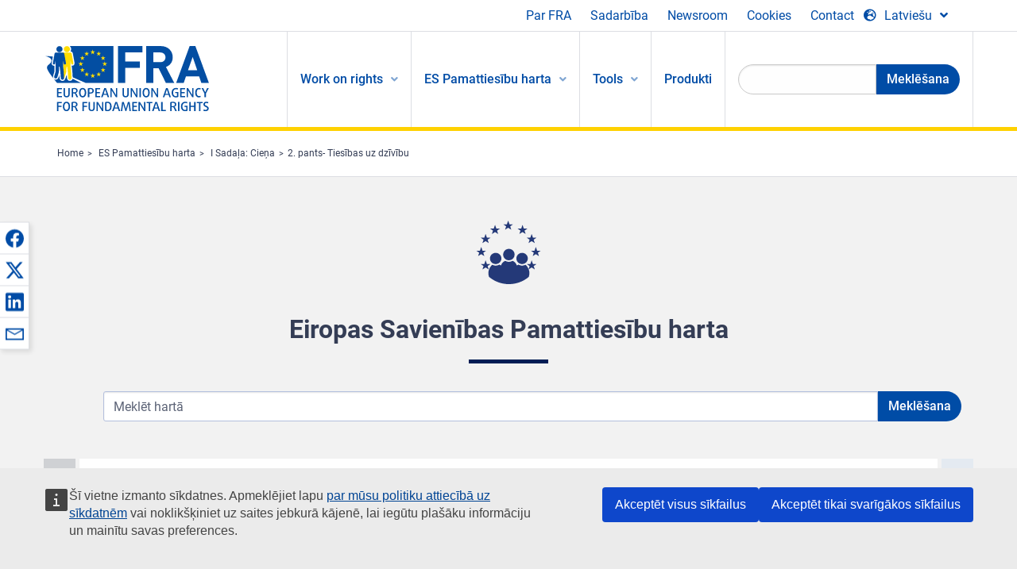

--- FILE ---
content_type: text/html; charset=UTF-8
request_url: https://fra.europa.eu/lv/eu-charter/article/2-tiesibas-uz-dzivibu
body_size: 39885
content:
<!DOCTYPE html>
<html lang="lv" dir="ltr" prefix="og: https://ogp.me/ns#" class="no-js">
  <head>
    <meta charset="utf-8" />
<noscript><style>form.antibot * :not(.antibot-message) { display: none !important; }</style>
</noscript><script>var _paq = _paq || [];(function(){var u=(("https:" == document.location.protocol) ? "https://fra.europa.eu/analytics/" : "http://fra.europa.eu/analytics/");_paq.push(["setSiteId", "1"]);_paq.push(["setTrackerUrl", u+"matomo.php"]);_paq.push(["setDoNotTrack", 1]);_paq.push(["disableCookies"]);if (!window.matomo_search_results_active) {_paq.push(["trackPageView"]);}_paq.push(["setIgnoreClasses", ["no-tracking","colorbox"]]);_paq.push(["enableLinkTracking"]);var d=document,g=d.createElement("script"),s=d.getElementsByTagName("script")[0];g.type="text/javascript";g.defer=true;g.async=true;g.src=u+"matomo.js";s.parentNode.insertBefore(g,s);})();</script>
<link rel="shortlink" href="https://fra.europa.eu/lv/node/12759" />
<link rel="canonical" href="https://fra.europa.eu/lv/eu-charter/article/2-tiesibas-uz-dzivibu" />
<meta name="generator" content="Drupal 9 (https://www.drupal.org)" />
<meta property="og:site_name" content="European Union Agency for Fundamental Rights" />
<meta property="og:url" content="https://fra.europa.eu/lv/eu-charter/article/2-tiesibas-uz-dzivibu" />
<meta property="og:title" content="2. pants- Tiesības uz dzīvību" />
<meta property="og:updated_time" content="2025-09-24T09:48:56+02:00" />
<meta property="article:published_time" content="2015-04-25T07:14:07+02:00" />
<meta property="article:modified_time" content="2025-09-24T09:48:56+02:00" />
<meta name="twitter:card" content="summary_large_image" />
<meta name="twitter:title" content="2. pants- Tiesības uz dzīvību" />
<meta name="Generator" content="Drupal 10 (https://www.drupal.org)" />
<meta name="MobileOptimized" content="width" />
<meta name="HandheldFriendly" content="true" />
<meta name="viewport" content="width=device-width, initial-scale=1.0" />
<meta http-equiv="ImageToolbar" content="false" />
<meta name="google-site-verification" content="s11PSZeL5c0yZxr5nTUaJ9gZ6dxMB0hGH1l_KZOFc40" />
<link rel="icon" href="/themes/custom/fra_foundation/favicon.ico" type="image/vnd.microsoft.icon" />
<link rel="alternate" hreflang="bg" href="https://fra.europa.eu/bg/eu-charter/article/2-pravo-na-zhivot" />
<link rel="alternate" hreflang="cs" href="https://fra.europa.eu/cs/eu-charter/article/2-pravo-na-zivot" />
<link rel="alternate" hreflang="da" href="https://fra.europa.eu/da/eu-charter/article/2-ret-til-livet" />
<link rel="alternate" hreflang="de" href="https://fra.europa.eu/de/eu-charter/article/2-recht-auf-leben" />
<link rel="alternate" hreflang="et" href="https://fra.europa.eu/et/eu-charter/article/2-oigus-elule" />
<link rel="alternate" hreflang="el" href="https://fra.europa.eu/el/eu-charter/article/2-dikaioma-sti-zoi" />
<link rel="alternate" hreflang="es" href="https://fra.europa.eu/es/eu-charter/article/2-derecho-la-vida" />
<link rel="alternate" hreflang="fr" href="https://fra.europa.eu/fr/eu-charter/article/2-droit-la-vie" />
<link rel="alternate" hreflang="ga" href="https://fra.europa.eu/ga/eu-charter/article/2-ceart-chun-beatha" />
<link rel="alternate" hreflang="hr" href="https://fra.europa.eu/hr/eu-charter/article/2-pravo-na-zivot" />
<link rel="alternate" hreflang="it" href="https://fra.europa.eu/it/eu-charter/article/2-diritto-alla-vita" />
<link rel="alternate" hreflang="lv" href="https://fra.europa.eu/lv/eu-charter/article/2-tiesibas-uz-dzivibu" />
<link rel="alternate" hreflang="lt" href="https://fra.europa.eu/lt/eu-charter/article/2-zmogaus-teise-i-gyvybe" />
<link rel="alternate" hreflang="en" href="https://fra.europa.eu/en/eu-charter/article/2-right-life" />
<link rel="alternate" hreflang="hu" href="https://fra.europa.eu/hu/eu-charter/article/2-az-elethez-valo-jog" />
<link rel="alternate" hreflang="mt" href="https://fra.europa.eu/mt/eu-charter/article/2-id-dritt-ghall-hajja" />
<link rel="alternate" hreflang="nl" href="https://fra.europa.eu/nl/eu-charter/article/2-het-recht-op-leven" />
<link rel="alternate" hreflang="pl" href="https://fra.europa.eu/pl/eu-charter/article/2-prawo-do-zycia" />
<link rel="alternate" hreflang="pt" href="https://fra.europa.eu/pt/eu-charter/article/2-direito-vida" />
<link rel="alternate" hreflang="ro" href="https://fra.europa.eu/ro/eu-charter/article/2-dreptul-la-viata" />
<link rel="alternate" hreflang="sk" href="https://fra.europa.eu/sk/eu-charter/article/2-pravo-na-zivot" />
<link rel="alternate" hreflang="sl" href="https://fra.europa.eu/sl/eu-charter/article/2-pravica-do-zivljenja" />
<link rel="alternate" hreflang="fi" href="https://fra.europa.eu/fi/eu-charter/article/2-oikeus-elamaan" />
<link rel="alternate" hreflang="sv" href="https://fra.europa.eu/sv/eu-charter/article/2-ratt-till-liv" />

    <title>2. pants- Tiesības uz dzīvību | European Union Agency for Fundamental Rights</title>
    <link rel="stylesheet" media="all" href="/sites/default/files/css/css_52siLgtjbq6rjZtsHZU25g7Pw4TeFgzKp8kLBR7yUCI.css?delta=0&amp;language=lv&amp;theme=fra_foundation&amp;include=[base64]" />
<link rel="stylesheet" media="all" href="/sites/default/files/css/css_Iv7co5HJVOQIBS34_FgVwe7099THHPbYmcDWDeAp-Nw.css?delta=1&amp;language=lv&amp;theme=fra_foundation&amp;include=[base64]" />
<link rel="stylesheet" media="all" href="/themes/custom/fra_foundation/css/fra_foundation.css?t5pvec" />
<link rel="stylesheet" media="all" href="/sites/default/files/css/css_lGnVDvSwEmOwpbl_1PZu6gQeuvABpCOtHDNxDiVdc0w.css?delta=3&amp;language=lv&amp;theme=fra_foundation&amp;include=[base64]" />
<link rel="stylesheet" media="all" href="/sites/default/files/css/css_TTnrG_AX-g38MDHaEIbFXB_99Ip0A7PViY5bwSOIhNo.css?delta=4&amp;language=lv&amp;theme=fra_foundation&amp;include=[base64]" />

    <script src="/core/assets/vendor/modernizr/modernizr.min.js?v=3.11.7"></script>

  </head>
  <body class="full-width-page path-node node--type-infoportal-charter-article page-node-type-infoportal-charter-article">
  <a href="#main-content" class="show-on-focus skip-link">
    Skip to main content
  </a>
  
    <div class="dialog-off-canvas-main-canvas" data-off-canvas-main-canvas>
    	<script type="application/json">{"utility":"cck","url":"https:\/\/fra.europa.eu\/{lang}\/cookies","target":true}</script>

<div class="off-canvas-wrapper">
	<div class="inner-wrap off-canvas-wrapper-inner" id="inner-wrap" data-off-canvas-wrapper>
		<aside id="left-off-canvas-menu" class="off-canvas left-off-canvas-menu position-left" role="complementary" data-off-canvas>
			
		</aside>

		<aside id="right-off-canvas-menu" class="off-canvas right-off-canvas-menu position-right" role="complementary" data-off-canvas>
			
		</aside>

		<div class="off-canvas-content" data-off-canvas-content>
							<header class="row" role="banner" aria-label="Site header">
									<div class="large-12 columns">
						<div class='top-main-wrapper'>
							<div class="top-wrapper">
								<div class="header-menu-wrapper">
									<nav role="navigation" aria-labelledby="block-topmenu-menu" id="block-topmenu" class="hide-for-small block-topmenu">
            
  <h2 class="block-title visually-hidden" id="block-topmenu-menu">Top Menu</h2>
  

        
              <ul class="menu">
              <li>
        <a href="/lv/about-fra" class="Fra_top" target="_self" data-drupal-link-system-path="node/24">Par FRA</a>
              </li>
          <li>
        <a href="/lv/sadarbiba" data-drupal-link-system-path="node/18">Sadarbība</a>
              </li>
          <li>
        <a href="/lv/news-and-events" data-drupal-link-system-path="news-and-events">Newsroom</a>
              </li>
          <li>
        <a href="/lv/cookies" class="Fra_top" target="_self" data-drupal-link-system-path="node/36978">Cookies</a>
              </li>
          <li>
        <a href="/lv/contact?page_manager_page_variant_weight=0&amp;page_manager_page=contact&amp;page_manager_page_variant=contact-block_display-0&amp;overridden_route_name=contact.site_page&amp;base_route_name=contact.site_page" data-drupal-link-system-path="contact">Contact</a>
              </li>
        </ul>
  


  </nav>

								</div>
								<div class="top-group-wrapper">
									<div class="language-switcher-language-url block-languageswitcher block block-language block-language-blocklanguage-interface" id="block-languageswitcher" role="navigation">
  
    

  
          
<button class="button" data-toggle="LangModal"  aria-label="Change Language" aria-haspopup="dialog">
<div class="custom-lang-switcher">
      <h2 id="LangModalLabel" class="visually-hidden">Select Language</h2>
              <i  class="fas fa-globe-europe"></i>Latviešu<i class="fas fa-angle-down"></i>
    </div></button>
  <div class="full reveal" id="LangModal" data-reveal>
    <div class="modal-wrapper">
     <button id="closeLangModal" class="close-button" data-close aria-label="Close reveal" type="button">
        <span aria-hidden="true">&times;</span>
     </button>
    <h2> Select site language </h2>
     <ul>       <div class="lang-group-a">              <li hreflang="bg" data-drupal-link-system-path="node/12759" class="bg"><a href="/bg/eu-charter/article/2-pravo-na-zhivot" class="language-link" hreflang="bg" data-drupal-link-system-path="node/12759">Български</a>
                    </li>
                        <li hreflang="cs" data-drupal-link-system-path="node/12759" class="cs"><a href="/cs/eu-charter/article/2-pravo-na-zivot" class="language-link" hreflang="cs" data-drupal-link-system-path="node/12759">Čeština</a>
                    </li>
                        <li hreflang="da" data-drupal-link-system-path="node/12759" class="da"><a href="/da/eu-charter/article/2-ret-til-livet" class="language-link" hreflang="da" data-drupal-link-system-path="node/12759">Dansk</a>
                    </li>
                        <li hreflang="de" data-drupal-link-system-path="node/12759" class="de"><a href="/de/eu-charter/article/2-recht-auf-leben" class="language-link" hreflang="de" data-drupal-link-system-path="node/12759">Deutsch</a>
                    </li>
                        <li hreflang="el" data-drupal-link-system-path="node/12759" class="el"><a href="/el/eu-charter/article/2-dikaioma-sti-zoi" class="language-link" hreflang="el" data-drupal-link-system-path="node/12759">Ελληνικά</a>
                    </li>
                        <li hreflang="en" data-drupal-link-system-path="node/12759" class="en"><a href="/en/eu-charter/article/2-right-life" class="language-link" hreflang="en" data-drupal-link-system-path="node/12759">English</a>
                    </li>
                        <li hreflang="es" data-drupal-link-system-path="node/12759" class="es"><a href="/es/eu-charter/article/2-derecho-la-vida" class="language-link" hreflang="es" data-drupal-link-system-path="node/12759">Español</a>
                    </li>
                        <li hreflang="et" data-drupal-link-system-path="node/12759" class="et"><a href="/et/eu-charter/article/2-oigus-elule" class="language-link" hreflang="et" data-drupal-link-system-path="node/12759">Eesti</a>
                    </li>
                        <li hreflang="fi" data-drupal-link-system-path="node/12759" class="fi"><a href="/fi/eu-charter/article/2-oikeus-elamaan" class="language-link" hreflang="fi" data-drupal-link-system-path="node/12759">Suomi</a>
                    </li>
                        <li hreflang="fr" data-drupal-link-system-path="node/12759" class="fr"><a href="/fr/eu-charter/article/2-droit-la-vie" class="language-link" hreflang="fr" data-drupal-link-system-path="node/12759">Français</a>
                    </li>
                        <li hreflang="ga" data-drupal-link-system-path="node/12759" class="ga"><a href="/ga/eu-charter/article/2-ceart-chun-beatha" class="language-link" hreflang="ga" data-drupal-link-system-path="node/12759">Gaeilge</a>
                    </li>
                        <li hreflang="hr" data-drupal-link-system-path="node/12759" class="hr"><a href="/hr/eu-charter/article/2-pravo-na-zivot" class="language-link" hreflang="hr" data-drupal-link-system-path="node/12759">Hrvatski</a>
                    </li>
           </div>                   <div class="lang-group-b">        <li hreflang="hu" data-drupal-link-system-path="node/12759" class="hu"><a href="/hu/eu-charter/article/2-az-elethez-valo-jog" class="language-link" hreflang="hu" data-drupal-link-system-path="node/12759">Magyar</a>
                    </li>
                        <li hreflang="it" data-drupal-link-system-path="node/12759" class="it"><a href="/it/eu-charter/article/2-diritto-alla-vita" class="language-link" hreflang="it" data-drupal-link-system-path="node/12759">Italiano</a>
                    </li>
                        <li hreflang="lt" data-drupal-link-system-path="node/12759" class="lt"><a href="/lt/eu-charter/article/2-zmogaus-teise-i-gyvybe" class="language-link" hreflang="lt" data-drupal-link-system-path="node/12759">Lietuvių</a>
                    </li>
                        <li hreflang="lv" data-drupal-link-system-path="node/12759" class="lv is-active-lang is-active" aria-current="page"><a href="/lv/eu-charter/article/2-tiesibas-uz-dzivibu" class="language-link is-active" hreflang="lv" data-drupal-link-system-path="node/12759" aria-current="page">Latviešu</a>
          <i class="fas fa-check"></i>          </li>
                        <li hreflang="mt" data-drupal-link-system-path="node/12759" class="mt"><a href="/mt/eu-charter/article/2-id-dritt-ghall-hajja" class="language-link" hreflang="mt" data-drupal-link-system-path="node/12759">Malti</a>
                    </li>
                        <li hreflang="nl" data-drupal-link-system-path="node/12759" class="nl"><a href="/nl/eu-charter/article/2-het-recht-op-leven" class="language-link" hreflang="nl" data-drupal-link-system-path="node/12759">Nederlands</a>
                    </li>
                        <li hreflang="pl" data-drupal-link-system-path="node/12759" class="pl"><a href="/pl/eu-charter/article/2-prawo-do-zycia" class="language-link" hreflang="pl" data-drupal-link-system-path="node/12759">Polski</a>
                    </li>
                        <li hreflang="pt" data-drupal-link-system-path="node/12759" class="pt"><a href="/pt/eu-charter/article/2-direito-vida" class="language-link" hreflang="pt" data-drupal-link-system-path="node/12759">Português</a>
                    </li>
                        <li hreflang="ro" data-drupal-link-system-path="node/12759" class="ro"><a href="/ro/eu-charter/article/2-dreptul-la-viata" class="language-link" hreflang="ro" data-drupal-link-system-path="node/12759">Română</a>
                    </li>
                        <li hreflang="sk" data-drupal-link-system-path="node/12759" class="sk"><a href="/sk/eu-charter/article/2-pravo-na-zivot" class="language-link" hreflang="sk" data-drupal-link-system-path="node/12759">Slovenčina</a>
                    </li>
                        <li hreflang="sl" data-drupal-link-system-path="node/12759" class="sl"><a href="/sl/eu-charter/article/2-pravica-do-zivljenja" class="language-link" hreflang="sl" data-drupal-link-system-path="node/12759">Slovenščina</a>
                    </li>
                        <li hreflang="sv" data-drupal-link-system-path="node/12759" class="sv"><a href="/sv/eu-charter/article/2-ratt-till-liv" class="language-link" hreflang="sv" data-drupal-link-system-path="node/12759">Svenska</a>
                    </li>
          </ul>  </div>
</div> <!-- modal-wrapper -->

    
    
</div>

								</div>
							</div>
						</div>
													<script type="application/json">
								{
								                "service": "share",
								                "version" : "2.0",
								                "popup": false,
								                "icon": true,
								                "display": "icons",
								                 "networks": [
								                    "facebook",
								                    "x",
								                    "linkedin",
								                    "email"
								                    ],
								                  "selection": false,
								                  "css": {
								                  "list": "PubShare"
								                  },
								                  "shortenurl": true
								                }
							</script>
												  <div>
    <nav role="navigation" aria-labelledby="block-topbar-menu-menu" id="block-topbar-menu" class="hide-for-xlarge block-cedefop-block-topbar-menu block-topbar-menu">
            
  <h2 class="block-title visually-hidden" id="block-topbar-menu-menu">Custom Topbar</h2>
  

  <div class="title-bar" data-responsive-toggle="menu" data-hide-for="hide-for-medium">
          <a href="/lv" rel="home" class="site-logo">
       <img id="top-bar-logo" src="/themes/custom/fra_foundation/logo.svg" alt="Home" />
      </a>
               <div class="top-bar-wrapper">
      <h2 class="AdvancedSearch advancedSearchTitle">Search the FRA website</h2>
          <ul class="right"><li class="has-form"><form class="views-exposed-form" data-drupal-selector="views-exposed-form-new-search-page-1" action="/lv/search" method="get" id="views-exposed-form-new-search-page-1" accept-charset="UTF-8">
  <div class="js-form-item form-item js-form-type-search-api-autocomplete form-item-search js-form-item-search">
      <label for="edit-search">Search</label>
        <input data-drupal-selector="edit-search" data-search-api-autocomplete-search="new_search" class="form-autocomplete form-text" data-autocomplete-path="/lv/search_api_autocomplete/new_search?display=page_1&amp;&amp;filter=search" type="text" id="edit-search" name="search" value="" size="30" maxlength="128" />

        </div>
<div data-drupal-selector="edit-actions" class="form-actions js-form-wrapper form-wrapper" id="edit-actions--6"><div class="search-wrapper">
    <i class="fas fa-search"></i>
    <input class="success button radius js-form-submit form-submit" data-drupal-selector="edit-submit-new-search" type="submit" id="edit-submit-new-search" value="Search" />
</div>


</div>


</form>
</ul></li>
    </div>
          <button class="menu-icon" type="button" data-toggle value="menu-icon">menu-icon</button>
  </div>

  <div class="top-bar" id="menu">
    <ul class="vertical menu" data-auto-height='true' >
                   <ul class="menu vertical" data-responsive-menu="drilldown" data-parent-link="true">
                                       
  <ul  class= "vertical submenu  menu drilldown  menu-level--0"  data-submenu>
                
                          <li class= "submenu__item">
              <a href="/lv/work-on-rights"  class="menu__link">Work on rights</a>
                                
  <ul  class= "vertical submenu  menu drilldown  menu-level--1"  data-submenu>
                
                          <li class= "submenu__item">
              <a href="/lv/themes/justice-victims-rights-and-judicial-cooperation"  class="menu__link">Tiesiskums, cietušo tiesības un tiesu iestāžu sadarbība</a>
                                
  <ul  class= "vertical submenu  menu drilldown  menu-level--2"  data-submenu>
                
                          <li class= "menu__item ">
              <a href="/lv/themes/victims-rights"  class="menu__link">Cietušo tiesības</a>
              </li>
                
                          <li class= "menu__item ">
              <a href="/lv/themes/defendants-rights"  class="menu__link">Apsūdzētā tiesības</a>
              </li>
                
                          <li class= "menu__item ">
              <a href="/lv/themes/civil-justice"  class="menu__link">Civiltiesības</a>
              </li>
                
                          <li class= "menu__item ">
              <a href="/lv/themes/judicial-cooperation-and-rule-law"  class="menu__link">Tiesu iestāžu sadarbība un tiesiskums</a>
              </li>
                
                          <li class= "menu__item ">
              <a href="/lv/themes/security"  class="menu__link">Drošība</a>
              </li>
                
                          <li class= "menu__item ">
              <a href="/lv/themes/business-and-human-rights"  class="menu__link">Uzņēmējdarbība un cilvēktiesības</a>
              </li>
      </ul>
              </li>
                
                          <li class= "submenu__item">
              <a href="/lv/themes/equality-non-discrimination-and-racism"  class="menu__link">Līdztiesība, nediskriminācija un rasisms</a>
                                
  <ul  class= "vertical submenu  menu drilldown  menu-level--2"  data-submenu>
                
                          <li class= "menu__item ">
              <a href="/lv/themes/children-youth-and-older-people"  class="menu__link">Bērni, jaunieši un gados vecāki cilvēki</a>
              </li>
                
                          <li class= "menu__item ">
              <a href="/lv/themes/people-disabilities"  class="menu__link">Cilvēki ar invaliditāti</a>
              </li>
                
                          <li class= "menu__item ">
              <a href="/lv/themes/hate-crime"  class="menu__link">Naida noziegumi</a>
              </li>
                
                          <li class= "menu__item ">
              <a href="/lv/themes/racial-and-ethnic-origin"  class="menu__link">Rases un etniskā piederība</a>
              </li>
                
                          <li class= "menu__item ">
              <a href="/lv/themes/religion-and-belief"  class="menu__link">Reliģija un pārliecība</a>
              </li>
                
                          <li class= "menu__item ">
              <a href="/lv/themes/roma"  class="menu__link">Romi</a>
              </li>
                
                          <li class= "menu__item ">
              <a href="/lv/themes/sex-sexual-orientation-and-gender"  class="menu__link">Dzimums, seksuālā orientācija un dzimte</a>
              </li>
      </ul>
              </li>
                
                          <li class= "submenu__item">
              <a href="/lv/themes/asylum-migration-and-borders"  class="menu__link">Patvērums, migrācija un robežas</a>
                                
  <ul  class= "vertical submenu  menu drilldown  menu-level--2"  data-submenu>
                
                          <li class= "menu__item ">
              <a href="/lv/themes/access-asylum"  class="menu__link">Patvēruma pieejamība</a>
              </li>
                
                          <li class= "menu__item ">
              <a href="/lv/themes/borders-and-information-systems-0"  class="menu__link">Robežu un informācijas sistēmas</a>
              </li>
                
                          <li class= "menu__item ">
              <a href="/lv/themes/child-protection"  class="menu__link">Bērnu aizsardzība</a>
              </li>
                
                          <li class= "menu__item ">
              <a href="/lv/themes/irregular-migration-return-and-immigration-detention"  class="menu__link">Neatbilstīga migrācija, atgriešanās un imigrantu aizturēšana</a>
              </li>
                
                          <li class= "menu__item ">
              <a href="/lv/themes/legal-migration-and-integration"  class="menu__link">Likumīga migrācija un integrācija</a>
              </li>
                
                          <li class= "menu__item ">
              <a href="/lv/themes/trafficking-and-labour-exploitation"  class="menu__link">Cilvēku tirdzniecība un darbaspēka ekspluatācija</a>
              </li>
      </ul>
              </li>
                
                          <li class= "submenu__item">
              <a href="/lv/themes/data-protection-privacy-and-new-technologies"  class="menu__link">Datu aizsardzība, privātums un jaunās tehnoloģijas</a>
                                
  <ul  class= "vertical submenu  menu drilldown  menu-level--2"  data-submenu>
                
                          <li class= "menu__item ">
              <a href="/lv/themes/artificial-intelligence-and-big-data"  class="menu__link">Mākslīgais intelekts un lielie dati</a>
              </li>
                
                          <li class= "menu__item ">
              <a href="/lv/themes/borders-and-information-systems"  class="menu__link">Robežu un informācijas sistēmas</a>
              </li>
                
                          <li class= "menu__item ">
              <a href="/lv/themes/data-protection"  class="menu__link">Datu aizsardzība</a>
              </li>
                
                          <li class= "menu__item ">
              <a href="/lv/themes/unlawful-profiling"  class="menu__link">Pretlikumīga profilēšana</a>
              </li>
      </ul>
              </li>
                
                          <li class= "submenu__item">
              <a href="/lv/themes/support-human-rights-systems-and-defenders"  class="menu__link">Atbalsts cilvēktiesību sistēmām un aizstāvjiem</a>
                                
  <ul  class= "vertical submenu  menu drilldown  menu-level--2"  data-submenu>
                
                          <li class= "menu__item ">
              <a href="/lv/themes/eu-charter-fundamental-rights"  class="menu__link">ES Pamattiesību harta</a>
              </li>
                
                          <li class= "menu__item ">
              <a href="/lv/themes/inter-governmental-human-rights-systems"  class="menu__link">Starpvaldību cilvēktiesību sistēmas</a>
              </li>
                
                          <li class= "menu__item ">
              <a href="/lv/themes/national-human-rights-systems-and-bodies"  class="menu__link">Valsts cilvēktiesību sistēmas un struktūras</a>
              </li>
                
                          <li class= "menu__item ">
              <a href="/lv/themes/civil-society"  class="menu__link">Pilsoniskā sabiedrība</a>
              </li>
      </ul>
              </li>
                
                          <li class= "submenu__item">
              <a href="/lv/themes/environmental-and-social-sustainability"  class="menu__link">Environmental and social sustainability</a>
                                
  <ul  class= "vertical submenu  menu drilldown  menu-level--2"  data-submenu>
                
                          <li class= "menu__item ">
              <a href="/lv/themes/climate-change-and-environmental-protection"  class="menu__link">Climate change and environmental protection</a>
              </li>
                
                          <li class= "menu__item ">
              <a href="/lv/themes/just-and-green-transition"  class="menu__link">Just and green transition</a>
              </li>
                
                          <li class= "menu__item ">
              <a href="/lv/themes/business-and-human-rights-0"  class="menu__link">Business and human rights</a>
              </li>
                
                          <li class= "menu__item ">
              <a href="/lv/themes/human-rights-due-diligence"  class="menu__link">Human rights due diligence</a>
              </li>
                
                          <li class= "menu__item ">
              <a href="/lv/themes/consumer-protection"  class="menu__link">Consumer protection</a>
              </li>
      </ul>
              </li>
      </ul>
              </li>
                
                          <li class= "submenu__item is-active-trail">
              <a href="/lv/eu-charter"  class="menu__link is-active-trail">ES Pamattiesību harta</a>
                                
  <ul  class= "vertical submenu  menu drilldown  menu-level--1"  data-submenu>
                
                          <li class= "menu__item ">
              <a href="/lv/about-fundamental-rights"  class="menu__link">Kas ir pamattiesības?</a>
              </li>
                
                          <li class= "menu__item ">
              <a href="/lv/about-fundamental-rights"  class="menu__link">What is the EU Charter of Fundamental Rights?</a>
              </li>
                
                          <li class= "menu__item ">
              <a href="/lv/eu-charter/article/0-preambula"  class="menu__link">Preambula</a>
              </li>
                
                          <li class= "submenu__item is-active-trail">
              <a href="/lv/eu-charter/title/title-i-dignity"  class="menu__link is-active-trail">I Sadaļa: Cieņa</a>
                                
  <ul  class= "vertical submenu  menu drilldown  menu-level--2"  data-submenu>
                
                          <li class= "menu__item ">
              <a href="/lv/eu-charter/article/1-cilveka-ciena"  class="menu__link">1 - Cilvēka cieņa</a>
              </li>
                
                          <li class= "menu__item  is-active is-active-trail">
              <a href="/lv/eu-charter/article/2-tiesibas-uz-dzivibu"  class="menu__link is-active is-active-trail">2 - Tiesības uz dzīvību</a>
              </li>
                
                          <li class= "menu__item ">
              <a href="/lv/eu-charter/article/3-tiesibas-uz-personas-neaizskaramibu"  class="menu__link">3 - Tiesības uz personas neaizskaramību</a>
              </li>
                
                          <li class= "menu__item ">
              <a href="/lv/eu-charter/article/4-spidzinasanas-un-necilvecigas-vai-pazemojosas-izturesanas-vai-sodu-aizliegums"  class="menu__link">4 - Spīdzināšanas un necilvēcīgas vai pazemojošas izturēšanās vai sodu aizliegums</a>
              </li>
                
                          <li class= "menu__item ">
              <a href="/lv/eu-charter/article/5-verdzibas-un-piespiedu-darba-aizliegums"  class="menu__link">5 - Verdzības un piespiedu darba aizliegums</a>
              </li>
      </ul>
              </li>
                
                          <li class= "submenu__item">
              <a href="/lv/eu-charter/title/title-ii-freedoms"  class="menu__link">II Sadaļa: Brīvības</a>
                                
  <ul  class= "vertical submenu  menu drilldown  menu-level--2"  data-submenu>
                
                          <li class= "menu__item ">
              <a href="/lv/eu-charter/article/6-tiesibas-uz-brivibu-un-drosibu"  class="menu__link">6 - Tiesības uz brīvību un drošību</a>
              </li>
                
                          <li class= "menu__item ">
              <a href="/lv/eu-charter/article/7-privatas-un-gimenes-dzives-neaizskaramiba"  class="menu__link">7 - Privātās un ģimenes dzīves neaizskaramība</a>
              </li>
                
                          <li class= "menu__item ">
              <a href="/lv/eu-charter/article/8-personas-datu-aizsardziba"  class="menu__link">8 - Personas datu aizsardzība</a>
              </li>
                
                          <li class= "menu__item ">
              <a href="/lv/eu-charter/article/9-tiesibas-staties-lauliba-un-tiesibas-izveidot-gimeni"  class="menu__link">9 - Tiesības stāties laulībā un tiesības izveidot ģimeni</a>
              </li>
                
                          <li class= "menu__item ">
              <a href="/lv/eu-charter/article/10-domu-parliecibas-un-ticibas-briviba"  class="menu__link">10 - Domu, pārliecības un ticības brīvība</a>
              </li>
                
                          <li class= "menu__item ">
              <a href="/lv/eu-charter/article/11-varda-un-informacijas-briviba"  class="menu__link">11 - Vārda un informācijas brīvība</a>
              </li>
                
                          <li class= "menu__item ">
              <a href="/lv/eu-charter/article/12-pulcesanas-un-biedrosanas-briviba"  class="menu__link">12 - Pulcēšanās un biedrošanās brīvība</a>
              </li>
                
                          <li class= "menu__item ">
              <a href="/lv/eu-charter/article/13-humanitaro-un-eksakto-zinatnu-briviba"  class="menu__link">13 - Humanitāro un eksakto zinātņu brīvība</a>
              </li>
                
                          <li class= "menu__item ">
              <a href="/lv/eu-charter/article/14-tiesibas-uz-izglitibu"  class="menu__link">14 - Tiesības uz izglītību</a>
              </li>
                
                          <li class= "menu__item ">
              <a href="/lv/eu-charter/article/15-briviba-izveleties-profesiju-un-tiesibas-stradat"  class="menu__link">15 - Brīvība izvēlēties profesiju un tiesības strādāt</a>
              </li>
                
                          <li class= "menu__item ">
              <a href="/lv/eu-charter/article/16-darijumdarbibas-briviba"  class="menu__link">16 - Darījumdarbības brīvība</a>
              </li>
                
                          <li class= "menu__item ">
              <a href="/lv/eu-charter/article/17-tiesibas-uz-ipasumu"  class="menu__link">17 - Tiesības uz īpašumu</a>
              </li>
                
                          <li class= "menu__item ">
              <a href="/lv/eu-charter/article/18-patveruma-tiesibas"  class="menu__link">18 - Patvēruma tiesības</a>
              </li>
                
                          <li class= "menu__item ">
              <a href="/lv/eu-charter/article/19-aizsardziba-parvietosanas-izraidisanas-vai-izdosanas-gadijuma"  class="menu__link">19 - Aizsardzība pārvietošanas, izraidīšanas vai izdošanas gadījumā</a>
              </li>
      </ul>
              </li>
                
                          <li class= "submenu__item">
              <a href="/lv/eu-charter/title/title-iii-equality"  class="menu__link">III Sadaļa: Vienlīdzība</a>
                                
  <ul  class= "vertical submenu  menu drilldown  menu-level--2"  data-submenu>
                
                          <li class= "menu__item ">
              <a href="/lv/eu-charter/article/20-vienlidziba-likuma-prieksa"  class="menu__link">20 - Vienlīdzība likuma priekšā</a>
              </li>
                
                          <li class= "menu__item ">
              <a href="/lv/eu-charter/article/21-diskriminacijas-aizliegums"  class="menu__link">21 - Diskriminācijas aizliegums</a>
              </li>
                
                          <li class= "menu__item ">
              <a href="/lv/eu-charter/article/22-kulturu-religiju-un-valodu-daudzveidiba"  class="menu__link">22 - Kultūru, reliģiju un valodu daudzveidība</a>
              </li>
                
                          <li class= "menu__item ">
              <a href="/lv/eu-charter/article/23-viriesu-un-sieviesu-lidztiesiba"  class="menu__link">23 - Vīriešu un sieviešu līdztiesība</a>
              </li>
                
                          <li class= "menu__item ">
              <a href="/lv/eu-charter/article/24-bernu-tiesibas"  class="menu__link">24 - Bērnu tiesības</a>
              </li>
                
                          <li class= "menu__item ">
              <a href="/lv/eu-charter/article/25-vecaka-gadagajuma-cilveku-tiesibas"  class="menu__link">25 - Vecāka gadagājuma cilvēku tiesības</a>
              </li>
                
                          <li class= "menu__item ">
              <a href="/lv/eu-charter/article/26-invalidu-integracija"  class="menu__link">26 - Invalīdu integrācija</a>
              </li>
      </ul>
              </li>
                
                          <li class= "submenu__item">
              <a href="/lv/eu-charter/title/title-iv-solidarity"  class="menu__link">IV Sadaļa: Solidaritāte</a>
                                
  <ul  class= "vertical submenu  menu drilldown  menu-level--2"  data-submenu>
                
                          <li class= "menu__item ">
              <a href="/lv/eu-charter/article/27-darba-nemeju-tiesibas-uz-informaciju-un-konsultacijam-uznemuma"  class="menu__link">27 - Darba ņēmēju tiesības uz informāciju un konsultācijām uzņēmumā</a>
              </li>
                
                          <li class= "menu__item ">
              <a href="/lv/eu-charter/article/28-tiesibas-uz-kolektivam-sarunam-un-ricibu"  class="menu__link">28 - Tiesības uz kolektīvām sarunām un rīcību</a>
              </li>
                
                          <li class= "menu__item ">
              <a href="/lv/eu-charter/article/29-tiesibas-izmantot-darba-iekartosanas-pakalpojumus"  class="menu__link">29 - Tiesības izmantot darbā iekārtošanas pakalpojumus</a>
              </li>
                
                          <li class= "menu__item ">
              <a href="/lv/eu-charter/article/30-aizstaviba-nepamatotas-atlaisanas-gadijuma"  class="menu__link">30 - Aizstāvība nepamatotas atlaišanas gadījumā</a>
              </li>
                
                          <li class= "menu__item ">
              <a href="/lv/eu-charter/article/31-godigi-un-taisnigi-darba-apstakli"  class="menu__link">31 - Godīgi un taisnīgi darba apstākļi</a>
              </li>
                
                          <li class= "menu__item ">
              <a href="/lv/eu-charter/article/32-bernu-darba-aizliegsana-un-stradajosu-jauniesu-aizsardziba"  class="menu__link">32 - Bērnu darba aizliegšana un strādājošu jauniešu aizsardzība</a>
              </li>
                
                          <li class= "menu__item ">
              <a href="/lv/eu-charter/article/33-gimenes-dzive-un-darbs"  class="menu__link">33 - Ģimenes dzīve un darbs</a>
              </li>
                
                          <li class= "menu__item ">
              <a href="/lv/eu-charter/article/34-socialais-nodrosinajums-un-sociala-palidziba"  class="menu__link">34 - Sociālais nodrošinājums un sociālā palīdzība</a>
              </li>
                
                          <li class= "menu__item ">
              <a href="/lv/eu-charter/article/35-veselibas-aizsardziba"  class="menu__link">35 - Veselības aizsardzība</a>
              </li>
                
                          <li class= "menu__item ">
              <a href="/lv/eu-charter/article/36-pieeja-pakalpojumiem-ar-vispareju-tautsaimniecisku-nozimi"  class="menu__link">36 - Pieeja pakalpojumiem ar vispārēju tautsaimniecisku nozīmi</a>
              </li>
                
                          <li class= "menu__item ">
              <a href="/lv/eu-charter/article/37-vides-aizsardziba"  class="menu__link">37 - Vides aizsardzība</a>
              </li>
                
                          <li class= "menu__item ">
              <a href="/lv/eu-charter/article/38-pateretaju-tiesibu-aizsardziba"  class="menu__link">38 - Patērētāju tiesību aizsardzība</a>
              </li>
      </ul>
              </li>
                
                          <li class= "submenu__item">
              <a href="/lv/eu-charter/title/title-v-citizens-rights"  class="menu__link">V Sadaļa: Pilsoņu tiesības</a>
                                
  <ul  class= "vertical submenu  menu drilldown  menu-level--2"  data-submenu>
                
                          <li class= "menu__item ">
              <a href="/lv/eu-charter/article/39-tiesibas-balsot-un-tiesibas-kandidet-eiropas-parlamenta-velesanas"  class="menu__link">39 - Tiesības balsot un tiesības kandidēt Eiropas Parlamenta vēlēšanās</a>
              </li>
                
                          <li class= "menu__item ">
              <a href="/lv/eu-charter/article/40-tiesibas-balsot-un-tiesibas-kandidet-pasvaldibu-velesanas"  class="menu__link">40 - Tiesības balsot un tiesības kandidēt pašvaldību vēlēšanās</a>
              </li>
                
                          <li class= "menu__item ">
              <a href="/lv/eu-charter/article/41-tiesibas-uz-labu-parvaldibu"  class="menu__link">41 - Tiesības uz labu pārvaldību</a>
              </li>
                
                          <li class= "menu__item ">
              <a href="/lv/eu-charter/article/42-tiesibas-pieklut-dokumentiem"  class="menu__link">42 - Tiesības piekļūt dokumentiem</a>
              </li>
                
                          <li class= "menu__item ">
              <a href="/lv/eu-charter/article/43-eiropas-ombuds"  class="menu__link">43 - Eiropas ombuds</a>
              </li>
                
                          <li class= "menu__item ">
              <a href="/lv/eu-charter/article/44-tiesibas-iesniegt-lugumrakstu"  class="menu__link">44 - Tiesības iesniegt lūgumrakstu</a>
              </li>
                
                          <li class= "menu__item ">
              <a href="/lv/eu-charter/article/45-parvietosanas-un-uzturesanas-briviba"  class="menu__link">45 - Pārvietošanās un uzturēšanās brīvība</a>
              </li>
                
                          <li class= "menu__item ">
              <a href="/lv/eu-charter/article/46-diplomatiska-un-konsulara-aizsardziba"  class="menu__link">46 - Diplomātiskā un konsulārā aizsardzība</a>
              </li>
      </ul>
              </li>
                
                          <li class= "submenu__item">
              <a href="/lv/eu-charter/title/title-vi-justice"  class="menu__link">VI Sadaļa: Tiesiskums</a>
                                
  <ul  class= "vertical submenu  menu drilldown  menu-level--2"  data-submenu>
                
                          <li class= "menu__item ">
              <a href="/lv/eu-charter/article/47-tiesibas-uz-efektivu-tiesibu-aizsardzibu-un-taisnigu-tiesu"  class="menu__link">47 - Tiesības uz efektīvu tiesību aizsardzību un taisnīgu tiesu</a>
              </li>
                
                          <li class= "menu__item ">
              <a href="/lv/eu-charter/article/48-nevainiguma-prezumpcija-un-tiesibas-uz-aizstavibu"  class="menu__link">48 - Nevainīguma prezumpcija un tiesības uz aizstāvību</a>
              </li>
                
                          <li class= "menu__item ">
              <a href="/lv/eu-charter/article/49-noziedzigu-nodarijumu-un-sodu-likumibas-un-sameriguma-principi"  class="menu__link">49 - Noziedzīgu nodarījumu un sodu likumības un samērīguma principi</a>
              </li>
                
                          <li class= "menu__item ">
              <a href="/lv/eu-charter/article/50-tiesibas-netikt-divreiz-tiesatam-vai-soditam-kriminallieta-par-pasu-noziedzigo"  class="menu__link">50 - Tiesības netikt divreiz tiesātam vai sodītam krimināllietā par to pašu noziedzīgo nodarījumu</a>
              </li>
      </ul>
              </li>
                
                          <li class= "submenu__item">
              <a href="/lv/eu-charter/title/title-vii-general-provisions"  class="menu__link">VII Sadaļa: Vispārīgi noteikumi</a>
                                
  <ul  class= "vertical submenu  menu drilldown  menu-level--2"  data-submenu>
                
                          <li class= "menu__item ">
              <a href="/lv/eu-charter/article/51-piemerosanas-joma"  class="menu__link">51 - Piemērošanas joma</a>
              </li>
                
                          <li class= "menu__item ">
              <a href="/lv/eu-charter/article/52-tiesibu-un-principu-piemerosana-un-interpretesana"  class="menu__link">52 - Tiesību un principu piemērošana un interpretēšana</a>
              </li>
                
                          <li class= "menu__item ">
              <a href="/lv/eu-charter/article/53-aizsardzibas-limenis"  class="menu__link">53 - Aizsardzības līmenis</a>
              </li>
                
                          <li class= "menu__item ">
              <a href="/lv/eu-charter/article/54-tiesibu-launpratigas-izmantosanas-aizliegums"  class="menu__link">54 - Tiesību ļaunprātīgas izmantošanas aizliegums</a>
              </li>
      </ul>
              </li>
      </ul>
              </li>
                
                          <li class= "submenu__item">
              <a href="/lv/tools"  class="menu__link">Tools</a>
                                
  <ul  class= "vertical submenu  menu drilldown  menu-level--1"  data-submenu>
                
                          <li class= "menu__item ">
              <a href="https://fra.europa.eu/en/databases/efris/"  class="menu__link">EU Fundamental Rights Information System - EFRIS</a>
              </li>
                
                          <li class= "menu__item ">
              <a href="https://fra.europa.eu/en/databases/criminal-detention"  class="menu__link">Criminal detention database</a>
              </li>
                
                          <li class= "menu__item ">
              <a href="https://fra.europa.eu/en/databases/anti-muslim-hatred/"  class="menu__link">Anti-Muslim hatred database</a>
              </li>
                
                          <li class= "menu__item ">
              <a href="/lv/case-law-database"  class="menu__link">Case-law database</a>
              </li>
                
                          <li class= "menu__item ">
              <a href="/lv/charterpedia"  class="menu__link">Charterpedia</a>
              </li>
                
                          <li class= "menu__item ">
              <a href="https://e-learning.fra.europa.eu/"  class="menu__link">FRA e-learning platform</a>
              </li>
                
                          <li class= "menu__item ">
              <a href="/lv/publications-and-resources/data-and-maps"  class="menu__link">Data visualisation</a>
              </li>
                
                          <li class= "menu__item ">
              <a href="/lv/promising-practices-list"  class="menu__link">Equality data collection: promising practices</a>
              </li>
                
                          <li class= "menu__item ">
              <a href="/lv/theme/hate-crime/compendium-practices"  class="menu__link">Fighting hate crime: promising practices</a>
              </li>
      </ul>
              </li>
                
                          <li class= "menu__item ">
              <a href="/lv/products/search?sort_by=published_at"  class="menu__link">Produkti</a>
              </li>
      </ul>
                                <li class="menu__item" role="treeitem">
       <a href="/about-fra" class="menu__link">About FRA</a>
                              
  <ul  class= "vertical submenu  menu drilldown  menu-level--0"  data-submenu>
                
                          <li class= "submenu__item">
              <a href="/lv/about-fra/who-we-are"  class="menu__link">Who we are</a>
                                
  <ul  class= "vertical submenu  menu drilldown  menu-level--1"  data-submenu>
                
                          <li class= "menu__item ">
              <a href="/lv/about-fra/structure"  class="menu__link">Structure of FRA</a>
              </li>
                
                          <li class= "submenu__item">
              <a href="/lv/about-fra/structure/management-board"  class="menu__link">Management Board</a>
                                
  <ul  class= "vertical submenu  menu drilldown  menu-level--2"  data-submenu>
                
                          <li class= "menu__item ">
              <a href="/lv/about-fra/structure/management-board/members"  class="menu__link">Management Board members</a>
              </li>
                
                          <li class= "menu__item ">
              <a href="/lv/management-board-meeting-documents"  class="menu__link"> Management Board meeting documents</a>
              </li>
      </ul>
              </li>
                
                          <li class= "menu__item ">
              <a href="/lv/about-fra/structure/executive-board"  class="menu__link">Executive Board</a>
              </li>
                
                          <li class= "submenu__item">
              <a href="/lv/content/scientific-committee"  class="menu__link">Scientific Committee</a>
                                
  <ul  class= "vertical submenu  menu drilldown  menu-level--2"  data-submenu>
                
                          <li class= "menu__item ">
              <a href="/lv/about-fra/structure/scientific-committee/members"  class="menu__link">Scientific Committee members</a>
              </li>
      </ul>
              </li>
                
                          <li class= "menu__item ">
              <a href="/lv/about-fra/structure/director"  class="menu__link">Director</a>
              </li>
                
                          <li class= "menu__item ">
              <a href="/lv/about-fra/structure/management-team"  class="menu__link">Management team</a>
              </li>
      </ul>
              </li>
                
                          <li class= "submenu__item">
              <a href="/lv/about-fra/what-we-do"  class="menu__link">What we do</a>
                                
  <ul  class= "vertical submenu  menu drilldown  menu-level--1"  data-submenu>
                
                          <li class= "menu__item ">
              <a href="/lv/about-fra/Research-and-data"  class="menu__link">Research and data</a>
              </li>
                
                          <li class= "menu__item ">
              <a href="/lv/content/capacity-building"  class="menu__link">Capacity-building</a>
              </li>
                
                          <li class= "menu__item ">
              <a href="/lv/content/advising"  class="menu__link">Advising</a>
              </li>
                
                          <li class= "menu__item ">
              <a href="/lv/about-fra/Convening-people"  class="menu__link">Convening people</a>
              </li>
                
                          <li class= "submenu__item">
              <a href="/lv/about-fra/what-we-do/fra-for-children"  class="menu__link">FRA for children</a>
                                
  <ul  class= "vertical submenu  menu drilldown  menu-level--2"  data-submenu>
                
                          <li class= "menu__item ">
              <a href="/lv/content/what-are-my-rights"  class="menu__link">What are my rights?</a>
              </li>
                
                          <li class= "menu__item ">
              <a href="/lv/content/where-do-my-rights-come"  class="menu__link">Where do my rights come from?</a>
              </li>
      </ul>
              </li>
                
                          <li class= "submenu__item">
              <a href="/lv/about-fra/what-we-do/areas-of-work"  class="menu__link">Areas of work</a>
                                
  <ul  class= "vertical submenu  menu drilldown  menu-level--2"  data-submenu>
                
                          <li class= "menu__item ">
              <a href="/lv/about-fra/what-we-do/areas-of-work/multi-annual-frameworks-2007-2022"  class="menu__link">Multi-annual Framework 2007-2022</a>
              </li>
      </ul>
              </li>
                
                          <li class= "submenu__item">
              <a href="/lv/about-fra/what-we-do/annual-work-programme"  class="menu__link">Work Programme</a>
                                
  <ul  class= "vertical submenu  menu drilldown  menu-level--2"  data-submenu>
                
                          <li class= "menu__item ">
              <a href="/lv/content/archive-annual-work-programmes"  class="menu__link">Archive</a>
              </li>
      </ul>
              </li>
                
                          <li class= "submenu__item">
              <a href="/lv/about-fra/what-we-do/annual-activity-programme"  class="menu__link">Annual Activity report</a>
                                
  <ul  class= "vertical submenu  menu drilldown  menu-level--2"  data-submenu>
                
                          <li class= "menu__item ">
              <a href="/lv/about-fra/what-we-do/annual-activity-report/archive"  class="menu__link">Archive</a>
              </li>
      </ul>
              </li>
                
                          <li class= "menu__item ">
              <a href="/lv/research/projects"  class="menu__link">Projects</a>
              </li>
      </ul>
              </li>
                
                          <li class= "submenu__item">
              <a href="/lv/about-fra/recruitment"  class="menu__link">Working at FRA</a>
                                
  <ul  class= "vertical submenu  menu drilldown  menu-level--1"  data-submenu>
                
                          <li class= "submenu__item">
              <a href="/lv/about-fra/recruitment/vacancies"  class="menu__link">Vacancies and selections</a>
                                
  <ul  class= "vertical submenu  menu drilldown  menu-level--2"  data-submenu>
                
                          <li class= "menu__item ">
              <a href="/lv/about-fra/recruitment/previous-vacancies"  class="menu__link">Previous vacancies</a>
              </li>
      </ul>
              </li>
                
                          <li class= "menu__item ">
              <a href="/lv/content/what-we-offer"  class="menu__link">What we offer</a>
              </li>
                
                          <li class= "menu__item ">
              <a href="/lv/content/work-life-balance"  class="menu__link">Work-life balance</a>
              </li>
                
                          <li class= "menu__item ">
              <a href="/lv/about-fra/recruitment/application-instructions"  class="menu__link">Application instructions</a>
              </li>
                
                          <li class= "menu__item ">
              <a href="/lv/content/seconded-national-experts"  class="menu__link">Seconded National Experts</a>
              </li>
                
                          <li class= "menu__item ">
              <a href="/lv/about-fra/recruitment/traineeship"  class="menu__link">Traineeship</a>
              </li>
                
                          <li class= "menu__item ">
              <a href="/lv/about-fra/recruitment/study-visits"  class="menu__link">Study visits at FRA</a>
              </li>
      </ul>
              </li>
                
                          <li class= "submenu__item">
              <a href="/lv/about-fra/procurement"  class="menu__link">Procurement</a>
                                
  <ul  class= "vertical submenu  menu drilldown  menu-level--1"  data-submenu>
                
                          <li class= "menu__item ">
              <a href="/lv/about-fra/procurement/ongoing-procedures"  class="menu__link">Ongoing procedures</a>
              </li>
                
                          <li class= "menu__item ">
              <a href="/lv/about-fra/procurement/closed-procedures"  class="menu__link">Closed procedures</a>
              </li>
                
                          <li class= "menu__item ">
              <a href="/lv/about-fra/procurement/contracts-awarded"  class="menu__link">Contracts awarded</a>
              </li>
      </ul>
              </li>
                
                          <li class= "submenu__item">
              <a href="/lv/content/finance-and-budget"  class="menu__link">Finance and budget</a>
                                
  <ul  class= "vertical submenu  menu drilldown  menu-level--1"  data-submenu>
                
                          <li class= "menu__item ">
              <a href="/lv/about-fra/finance-and-budget/financial-rules"  class="menu__link">Financial Rules</a>
              </li>
                
                          <li class= "menu__item ">
              <a href="/lv/about-fra/finance-and-budget/financial-documents"  class="menu__link">Financial documents</a>
              </li>
      </ul>
              </li>
                
                          <li class= "submenu__item">
              <a href="/lv/about-fra/register-of-documents"  class="menu__link">Piekļuve dokumentiem</a>
                                
  <ul  class= "vertical submenu  menu drilldown  menu-level--1"  data-submenu>
                
                          <li class= "menu__item ">
              <a href="/lv/about-fra/piekluve-dokumentiem"  class="menu__link">Access to documents</a>
              </li>
                
                          <li class= "menu__item ">
              <a href="/lv/about-fra/pieteikums-piekluvei-dokumentiem"  class="menu__link">Pieteikums piekļuvei dokumentiem</a>
              </li>
      </ul>
              </li>
                
                          <li class= "submenu__item">
              <a href="/lv/about-fra/data-protection"  class="menu__link">Data protection within FRA</a>
                                
  <ul  class= "vertical submenu  menu drilldown  menu-level--1"  data-submenu>
                
                          <li class= "menu__item ">
              <a href="/lv/about-fra/data-protection/records-registry"  class="menu__link">Records registry</a>
              </li>
      </ul>
              </li>
      </ul>
                                     <li class="menu__item" role="treeitem">
        <a href="/cooperation" class="menu__link">Cooperation</a>
                          
  <ul  class= "vertical submenu  menu drilldown  menu-level--0"  data-submenu>
                
                          <li class= "submenu__item">
              <a href="/lv/sadarbiba/es-iestades-un-citas-strukturas"  class="menu__link">ES iestādes un citas struktūras</a>
                                
  <ul  class= "vertical submenu  menu drilldown  menu-level--1"  data-submenu>
                
                          <li class= "menu__item ">
              <a href="/lv/content/european-parliament"  class="menu__link">European Parliament</a>
              </li>
                
                          <li class= "menu__item ">
              <a href="/lv/content/council-european-union"  class="menu__link">Council of the European Union</a>
              </li>
                
                          <li class= "menu__item ">
              <a href="/lv/content/european-commission"  class="menu__link">European Commission</a>
              </li>
                
                          <li class= "submenu__item">
              <a href="/lv/cooperation/eu-partners/eu-agencies"  class="menu__link">EU agencies</a>
                                
  <ul  class= "vertical submenu  menu drilldown  menu-level--2"  data-submenu>
                
                          <li class= "menu__item ">
              <a href="/lv/cooperation/eu-partners/eu-agencies/jhaan-network"  class="menu__link">Justice and Home Affairs Agencies Network</a>
              </li>
      </ul>
              </li>
                
                          <li class= "menu__item ">
              <a href="/lv/cooperation/eu-partners/committee-of-the-regions"  class="menu__link">European Committee of the Regions</a>
              </li>
                
                          <li class= "menu__item ">
              <a href="/lv/content/european-economic-and-social-committee"  class="menu__link">European Economic and Social Committee</a>
              </li>
                
                          <li class= "menu__item ">
              <a href="/lv/content/european-ombudsman"  class="menu__link">European Ombudsman</a>
              </li>
                
                          <li class= "submenu__item">
              <a href="/lv/content/es-struktura-ano-konvencijai-par-personu-ar-invaliditati-tiesibam"  class="menu__link">EU CRPD Framework</a>
                                
  <ul  class= "vertical submenu  menu drilldown  menu-level--2"  data-submenu>
                
                          <li class= "menu__item ">
              <a href="/lv/content/es-struktura-konvencijai-par-personu-ar-invaliditati-tiesibam-veicinasana"  class="menu__link">Promotion</a>
              </li>
                
                          <li class= "menu__item ">
              <a href="/lv/content/es-struktura-konvencijai-par-personu-ar-invaliditati-tiesibam-aizsardziba"  class="menu__link">Protection</a>
              </li>
                
                          <li class= "menu__item ">
              <a href="/lv/content/es-konvencija-par-personu-ar-invaliditati-tiesibam-parraudziba"  class="menu__link">Monitoring</a>
              </li>
                
                          <li class= "menu__item ">
              <a href="/lv/content/es-struktura-konvencijai-par-personu-ar-invaliditati-tiesibam-ieguldijums-es-parskatisanas"  class="menu__link">Review process</a>
              </li>
                
                          <li class= "menu__item ">
              <a href="/lv/content/resursi"  class="menu__link">Resources</a>
              </li>
      </ul>
              </li>
      </ul>
              </li>
                
                          <li class= "submenu__item">
              <a href="/lv/sadarbiba/es-dalibvalstis"  class="menu__link">ES dalībvalstis</a>
                                
  <ul  class= "vertical submenu  menu drilldown  menu-level--1"  data-submenu>
                
                          <li class= "menu__item ">
              <a href="/lv/cooperation/eu-member-states/national-liaison-officers"  class="menu__link">National Liaison Officers</a>
              </li>
                
                          <li class= "menu__item ">
              <a href="/lv/content/national-parliaments"  class="menu__link">National Parliaments</a>
              </li>
      </ul>
              </li>
                
                          <li class= "menu__item ">
              <a href="/lv/sadarbiba/eiropas-padome"  class="menu__link">Eiropas Padome</a>
              </li>
                
                          <li class= "submenu__item">
              <a href="/lv/sadarbiba/pilsoniska-sabiedriba-un-pamattiesibu-platforma"  class="menu__link">Pilsoniskā sabiedrība un pamattiesību platforma</a>
                                
  <ul  class= "vertical submenu  menu drilldown  menu-level--1"  data-submenu>
                
                          <li class= "menu__item ">
              <a href="/lv/cooperation/civil-society/activities"  class="menu__link">Activities</a>
              </li>
                
                          <li class= "menu__item ">
              <a href="/lv/cooperation/civil-society/civil-society-space"  class="menu__link">Civic space</a>
              </li>
                
                          <li class= "menu__item ">
              <a href="/lv/cooperation/civil-society/library"  class="menu__link">Platform library</a>
              </li>
                
                          <li class= "menu__item ">
              <a href="/lv/cooperation/civil-society/how-to-register"  class="menu__link">How to register</a>
              </li>
      </ul>
              </li>
                
                          <li class= "menu__item ">
              <a href="/lv/sadarbiba/valsts-cilvektiesibu-iestades-lidztiesibas-strukturas-un-tiesibsarga-iestades"  class="menu__link">Valsts cilvēktiesību iestādes, līdztiesības struktūras un tiesībsarga iestādes</a>
              </li>
                
                          <li class= "submenu__item">
              <a href="/lv/sadarbiba/ano-edso-un-citas-starptautiskas-organizacijas"  class="menu__link">ANO, EDSO un citas starptautiskās organizācijas</a>
                                
  <ul  class= "vertical submenu  menu drilldown  menu-level--1"  data-submenu>
                
                          <li class= "menu__item ">
              <a href="/lv/cooperation/osce-un-international-organisations/eea-and-norway-grants"  class="menu__link">EEA and Norway Grants</a>
              </li>
      </ul>
              </li>
                
                          <li class= "menu__item ">
              <a href="/lv/sadarbiba/franet"  class="menu__link">FRANET</a>
              </li>
      </ul>
                                         <li class="menu__item" role="treeitem">
       <a href="/news-and-events" class="menu__link">Newsroom</a>
                      
  <ul  class= "vertical submenu  menu drilldown  menu-level--0"  data-submenu>
                
                          <li class= "menu__item ">
              <a href="/lv/media/media-contacts"  class="menu__link">Media contacts</a>
              </li>
                
                          <li class= "menu__item ">
              <a href="/lv/news-and-events/news"  class="menu__link">News</a>
              </li>
                
                          <li class= "menu__item ">
              <a href="/lv/media/press-releases"  class="menu__link">Press releases</a>
              </li>
                
                          <li class= "menu__item ">
              <a href="/lv/news-and-events/stories"  class="menu__link">Stories</a>
              </li>
                
                          <li class= "submenu__item">
              <a href="/lv/news-and-events/upcoming-events"  class="menu__link">Events</a>
                                
  <ul  class= "vertical submenu  menu drilldown  menu-level--1"  data-submenu>
                
                          <li class= "menu__item ">
              <a href="/lv/news-and-events/past-events"  class="menu__link">Past Events</a>
              </li>
      </ul>
              </li>
                
                          <li class= "submenu__item">
              <a href="/lv/news-and-events/fra-calendar-2025"  class="menu__link">FRA products 2025/2026</a>
                                
  <ul  class= "vertical submenu  menu drilldown  menu-level--1"  data-submenu>
                
                          <li class= "menu__item ">
              <a href="/lv/news-and-events/fra-calendar-2024"  class="menu__link">FRA products 2024</a>
              </li>
                
                          <li class= "menu__item ">
              <a href="/lv/news-and-events/upcoming-products-2023"  class="menu__link">FRA products 2023</a>
              </li>
                
                          <li class= "menu__item ">
              <a href="/lv/news-and-events/fra-calendar-2022"  class="menu__link">FRA products 2022</a>
              </li>
                
                          <li class= "menu__item ">
              <a href="/lv/news-and-events/fra-calendar-2021"  class="menu__link">FRA products 2021</a>
              </li>
                
                          <li class= "menu__item ">
              <a href="/lv/news-and-events/fra-calendar-2020"  class="menu__link">FRA Products 2020</a>
              </li>
                
                          <li class= "menu__item ">
              <a href="/lv/content/upcoming-products-2019"  class="menu__link">FRA Products 2019</a>
              </li>
      </ul>
              </li>
                
                          <li class= "submenu__item">
              <a href="/lv/multimedia"  class="menu__link">Multimedia</a>
                                
  <ul  class= "vertical submenu  menu drilldown  menu-level--1"  data-submenu>
                
                          <li class= "menu__item ">
              <a href="/lv/publications-and-resources/videos"  class="menu__link">Videos</a>
              </li>
                
                          <li class= "menu__item ">
              <a href="/lv/publications-and-resources/infographics"  class="menu__link">Infographics</a>
              </li>
                
                          <li class= "menu__item ">
              <a href="/lv/publications-and-resources/podcasts"  class="menu__link">Podcasts</a>
              </li>
      </ul>
              </li>
                
                          <li class= "menu__item ">
              <a href="/lv/news-and-events/speeches"  class="menu__link">Speeches</a>
              </li>
                
                          <li class= "submenu__item">
              <a href="/lv/media/press-packs"  class="menu__link">Press packs</a>
                                
  <ul  class= "vertical submenu  menu drilldown  menu-level--1"  data-submenu>
                
                          <li class= "menu__item ">
              <a href="/lv/media/press-packs/eu-lgbtiq-survey"  class="menu__link">EU LGBTIQ survey - Press pack</a>
              </li>
                
                          <li class= "menu__item ">
              <a href="/lv/media/press-packs/rights-survey"  class="menu__link">Fundamental Rights Survey</a>
              </li>
                
                          <li class= "menu__item ">
              <a href="/lv/media/press-packs/eu-lgbti-survey"  class="menu__link">EU LGBTI survey II</a>
              </li>
                
                          <li class= "menu__item ">
              <a href="/lv/content/institutions-community-living-persons-disabilities-perspectives-ground-press-pack"  class="menu__link">From institutions to community living for persons with disabilities: perspectives from the ground</a>
              </li>
                
                          <li class= "menu__item ">
              <a href="/lv/content/second-european-union-minorities-and-discrimination-survey-main-results-press-pack"  class="menu__link">Second European Union Minorities and Discrimination Survey – Main results</a>
              </li>
                
                          <li class= "menu__item ">
              <a href="/lv/content/second-european-union-minorities-and-discrimination-survey-eu-midis-ii-muslims"  class="menu__link">Second European Union Minorities and Discrimination Survey (EU-MIDIS II) Muslims</a>
              </li>
                
                          <li class= "menu__item ">
              <a href="/lv/content/press-pack-together-eu-promoting-participation-migrants-and-their-descendants"  class="menu__link">Together in the EU: Promoting the participation of migrants and their descendants</a>
              </li>
                
                          <li class= "menu__item ">
              <a href="/lv/content/second-european-union-minorities-and-discrimination-survey-eu-midis-ii-roma"  class="menu__link">Second European Union Minorities and Discrimination Survey (EU-MIDIS II) Roma</a>
              </li>
                
                          <li class= "menu__item ">
              <a href="/lv/content/severe-labour-exploitation-eu-262015"  class="menu__link">Severe labour exploitation in the EU</a>
              </li>
                
                          <li class= "menu__item ">
              <a href="/lv/content/child-friendly-justice-perspectives-and-experiences-professionals-press-pack"  class="menu__link">Child-friendly justice – perspectives and experiences of professionals: Press pack</a>
              </li>
                
                          <li class= "menu__item ">
              <a href="/lv/content/fundamental-rights-eu-borders"  class="menu__link">Fundamental rights at EU borders</a>
              </li>
                
                          <li class= "menu__item ">
              <a href="/lv/content/violence-against-women-press-pack"  class="menu__link">Violence against women press pack</a>
              </li>
                
                          <li class= "menu__item ">
              <a href="/lv/content/jewish-peoples-experiences-and-perceptions-hate-crime-discrimination-and-antisemitism"  class="menu__link">Jewish people’s experiences and perceptions of hate crime, discrimination and antisemitism</a>
              </li>
                
                          <li class= "menu__item ">
              <a href="/lv/content/eu-lgbt-survey-press-pack"  class="menu__link">EU LGBT Press pack</a>
              </li>
                
                          <li class= "menu__item ">
              <a href="/lv/content/child-friendly-justice-perspectives-and-experiences-children-press-pack"  class="menu__link">Child-friendly justice – perspectives and experiences of children</a>
              </li>
      </ul>
              </li>
                
                          <li class= "menu__item ">
              <a href="/lv/news-and-events/newsletter"  class="menu__link">Newsletter</a>
              </li>
      </ul>
                                               <li class="menu__item" role="treeitem">
       <a href="/user" class="menu__link">Account</a>
                
  <ul  class= "vertical submenu  menu drilldown  menu-level--0"  data-submenu>
                
                          <li class= "menu__item ">
              <a href="/lv/user/login"  class="menu__link">Log in</a>
              </li>
      </ul>
              
         </ul>
   </div>
</nav>

<nav role="navigation" aria-labelledby="block-mainmenu-2-menu" id="block-mainmenu-2" class="hide-for-small block-mainmenu-2">
            
  <h2 class="block-title visually-hidden" id="block-mainmenu-2-menu">Main menu</h2>
  

        
<div class ="fra-mega-menu">
      <a href="/lv" rel="home" class="site-logo">
      <img id="top-bar-logo" src="/themes/custom/fra_foundation/logo.svg" alt="Home" />
    </a>
                      <ul class="menu dropdown" id="mega-menu-container" data-dropdown-menu data-click-open="true" data-disable-hover="true">
                    
      <li class="top-bar-has-submenu-item">
        <a href="/lv/work-on-rights" data-toggle="dropdown--main-menu-1" data-drupal-link-system-path="work-on-rights">Work on rights</a>
                  <div id="dropdown--main-menu-1" class="dropdown--main-menu--pane dropdown-pane" data-dropdown data-hover-pane="false" data-position="bottom" data-close-on-click="true">
            <div class="main-menu--dropdown-wrapper">
             <div class="dropdown-title">  <a href="/lv/work-on-rights" data-drupal-link-system-path="work-on-rights">Work on rights</a> </div>
                    <ul class="menu dropdown">
              <li>
          <a href="/lv/themes/justice-victims-rights-and-judicial-cooperation" data-drupal-link-system-path="taxonomy/term/982">Tiesiskums, cietušo tiesības un tiesu iestāžu sadarbība</a>
                    <div class="submenu-wrapper">
                  <ul class="menu">
              <li>
          <a href="/lv/themes/victims-rights" data-drupal-link-system-path="taxonomy/term/983">Cietušo tiesības</a>
        </li>
              <li>
          <a href="/lv/themes/defendants-rights" data-drupal-link-system-path="taxonomy/term/984">Apsūdzētā tiesības</a>
        </li>
              <li>
          <a href="/lv/themes/civil-justice" data-drupal-link-system-path="taxonomy/term/985">Civiltiesības</a>
        </li>
              <li>
          <a href="/lv/themes/judicial-cooperation-and-rule-law" data-drupal-link-system-path="taxonomy/term/986">Tiesu iestāžu sadarbība un tiesiskums</a>
        </li>
              <li>
          <a href="/lv/themes/security" data-drupal-link-system-path="taxonomy/term/987">Drošība</a>
        </li>
              <li>
          <a href="/lv/themes/business-and-human-rights" data-drupal-link-system-path="taxonomy/term/988">Uzņēmējdarbība un cilvēktiesības</a>
        </li>
          </ul>

          </div>
                  </li>
              <li>
          <a href="/lv/themes/equality-non-discrimination-and-racism" data-drupal-link-system-path="taxonomy/term/974">Līdztiesība, nediskriminācija un rasisms</a>
                    <div class="submenu-wrapper">
                  <ul class="menu">
              <li>
          <a href="/lv/themes/children-youth-and-older-people" data-drupal-link-system-path="taxonomy/term/975">Bērni, jaunieši un gados vecāki cilvēki</a>
        </li>
              <li>
          <a href="/lv/themes/people-disabilities" data-drupal-link-system-path="taxonomy/term/976">Cilvēki ar invaliditāti</a>
        </li>
              <li>
          <a href="/lv/themes/hate-crime" data-drupal-link-system-path="taxonomy/term/977">Naida noziegumi</a>
        </li>
              <li>
          <a href="/lv/themes/racial-and-ethnic-origin" data-drupal-link-system-path="taxonomy/term/978">Rases un etniskā piederība</a>
        </li>
              <li>
          <a href="/lv/themes/religion-and-belief" data-drupal-link-system-path="taxonomy/term/979">Reliģija un pārliecība</a>
        </li>
              <li>
          <a href="/lv/themes/roma" data-drupal-link-system-path="taxonomy/term/980">Romi</a>
        </li>
              <li>
          <a href="/lv/themes/sex-sexual-orientation-and-gender" data-drupal-link-system-path="taxonomy/term/981">Dzimums, seksuālā orientācija un dzimte</a>
        </li>
          </ul>

          </div>
                  </li>
              <li>
          <a href="/lv/themes/asylum-migration-and-borders" data-drupal-link-system-path="taxonomy/term/962">Patvērums, migrācija un robežas</a>
                    <div class="submenu-wrapper">
                  <ul class="menu">
              <li>
          <a href="/lv/themes/access-asylum" data-drupal-link-system-path="taxonomy/term/963">Patvēruma pieejamība</a>
        </li>
              <li>
          <a href="/lv/themes/borders-and-information-systems-0" data-drupal-link-system-path="taxonomy/term/1291">Robežu un informācijas sistēmas</a>
        </li>
              <li>
          <a href="/lv/themes/child-protection" data-drupal-link-system-path="taxonomy/term/965">Bērnu aizsardzība</a>
        </li>
              <li>
          <a href="/lv/themes/irregular-migration-return-and-immigration-detention" data-drupal-link-system-path="taxonomy/term/966">Neatbilstīga migrācija, atgriešanās un imigrantu aizturēšana</a>
        </li>
              <li>
          <a href="/lv/themes/legal-migration-and-integration" data-drupal-link-system-path="taxonomy/term/967">Likumīga migrācija un integrācija</a>
        </li>
              <li>
          <a href="/lv/themes/trafficking-and-labour-exploitation" data-drupal-link-system-path="taxonomy/term/968">Cilvēku tirdzniecība un darbaspēka ekspluatācija</a>
        </li>
          </ul>

          </div>
                  </li>
              <li>
          <a href="/lv/themes/data-protection-privacy-and-new-technologies" data-drupal-link-system-path="taxonomy/term/969">Datu aizsardzība, privātums un jaunās tehnoloģijas</a>
                    <div class="submenu-wrapper">
                  <ul class="menu">
              <li>
          <a href="/lv/themes/artificial-intelligence-and-big-data" data-drupal-link-system-path="taxonomy/term/970">Mākslīgais intelekts un lielie dati</a>
        </li>
              <li>
          <a href="/lv/themes/borders-and-information-systems" data-drupal-link-system-path="taxonomy/term/964">Robežu un informācijas sistēmas</a>
        </li>
              <li>
          <a href="/lv/themes/data-protection" data-drupal-link-system-path="taxonomy/term/972">Datu aizsardzība</a>
        </li>
              <li>
          <a href="/lv/themes/unlawful-profiling" data-drupal-link-system-path="taxonomy/term/973">Pretlikumīga profilēšana</a>
        </li>
          </ul>

          </div>
                  </li>
              <li>
          <a href="/lv/themes/support-human-rights-systems-and-defenders" data-drupal-link-system-path="taxonomy/term/989">Atbalsts cilvēktiesību sistēmām un aizstāvjiem</a>
                    <div class="submenu-wrapper">
                  <ul class="menu">
              <li>
          <a href="/lv/themes/eu-charter-fundamental-rights" data-drupal-link-system-path="taxonomy/term/990">ES Pamattiesību harta</a>
        </li>
              <li>
          <a href="/lv/themes/inter-governmental-human-rights-systems" data-drupal-link-system-path="taxonomy/term/991">Starpvaldību cilvēktiesību sistēmas</a>
        </li>
              <li>
          <a href="/lv/themes/national-human-rights-systems-and-bodies" data-drupal-link-system-path="taxonomy/term/992">Valsts cilvēktiesību sistēmas un struktūras</a>
        </li>
              <li>
          <a href="/lv/themes/civil-society" data-drupal-link-system-path="taxonomy/term/993">Pilsoniskā sabiedrība</a>
        </li>
          </ul>

          </div>
                  </li>
              <li>
          <a href="/lv/themes/environmental-and-social-sustainability" data-drupal-link-system-path="taxonomy/term/1365">Environmental and social sustainability</a>
                    <div class="submenu-wrapper">
                  <ul class="menu">
              <li>
          <a href="/lv/themes/climate-change-and-environmental-protection" data-drupal-link-system-path="taxonomy/term/1366">Climate change and environmental protection</a>
        </li>
              <li>
          <a href="/lv/themes/just-and-green-transition" data-drupal-link-system-path="taxonomy/term/1367">Just and green transition</a>
        </li>
              <li>
          <a href="/lv/themes/business-and-human-rights-0" data-drupal-link-system-path="taxonomy/term/1368">Business and human rights</a>
        </li>
              <li>
          <a href="/lv/themes/human-rights-due-diligence" data-drupal-link-system-path="taxonomy/term/1369">Human rights due diligence</a>
        </li>
              <li>
          <a href="/lv/themes/consumer-protection" data-drupal-link-system-path="taxonomy/term/1370">Consumer protection</a>
        </li>
          </ul>

          </div>
                  </li>
          </ul>

             </div>
           </div>
              </li>
          
      <li class="top-bar-has-submenu-item">
        <a href="/lv/eu-charter" class="FraMegaMenuParent" target="_self" data-toggle="dropdown--main-menu-2" data-drupal-link-system-path="eu-charter">ES Pamattiesību harta</a>
                  <div id="dropdown--main-menu-2" class="dropdown--main-menu--pane dropdown-pane" data-dropdown data-hover-pane="false" data-position="bottom" data-close-on-click="true">
            <div class="main-menu--dropdown-wrapper">
             <div class="dropdown-title">  <a href="/lv/eu-charter" class="FraMegaMenuParent" target="_self" data-drupal-link-system-path="eu-charter">ES Pamattiesību harta</a> </div>
                    <ul class="menu dropdown">
              <li>
          <a href="/lv/about-fundamental-rights" data-drupal-link-system-path="node/27">Kas ir pamattiesības?</a>
                  </li>
              <li>
          <a href="/lv/about-fundamental-rights" data-drupal-link-system-path="node/27">What is the EU Charter of Fundamental Rights?</a>
                  </li>
              <li>
          <a href="/lv/eu-charter/article/0-preambula" data-drupal-link-system-path="node/12713">Preambula</a>
                  </li>
              <li>
          <a href="/lv/eu-charter/title/title-i-dignity" class="FraMainChildren" target="_self" data-drupal-link-system-path="taxonomy/term/7">I Sadaļa: Cieņa</a>
                    <div class="submenu-wrapper">
                  <ul class="menu">
              <li>
          <a href="/lv/eu-charter/article/1-cilveka-ciena" data-drupal-link-system-path="node/12736"><span class="eu-charter-article-num-wrapper"> 1 -  </span>Cilvēka cieņa</a>
        </li>
              <li>
          <a href="/lv/eu-charter/article/2-tiesibas-uz-dzivibu" data-drupal-link-system-path="node/12759" class="is-active" aria-current="page"><span class="eu-charter-article-num-wrapper"> 2 -  </span>Tiesības uz dzīvību</a>
        </li>
              <li>
          <a href="/lv/eu-charter/article/3-tiesibas-uz-personas-neaizskaramibu" data-drupal-link-system-path="node/12782"><span class="eu-charter-article-num-wrapper"> 3 -  </span>Tiesības uz personas neaizskaramību</a>
        </li>
              <li>
          <a href="/lv/eu-charter/article/4-spidzinasanas-un-necilvecigas-vai-pazemojosas-izturesanas-vai-sodu-aizliegums" data-drupal-link-system-path="node/12805"><span class="eu-charter-article-num-wrapper"> 4 -  </span>Spīdzināšanas un necilvēcīgas vai pazemojošas izturēšanās vai sodu aizliegums</a>
        </li>
              <li>
          <a href="/lv/eu-charter/article/5-verdzibas-un-piespiedu-darba-aizliegums" data-drupal-link-system-path="node/12828"><span class="eu-charter-article-num-wrapper"> 5 -  </span>Verdzības un piespiedu darba aizliegums</a>
        </li>
          </ul>

          </div>
                  </li>
              <li>
          <a href="/lv/eu-charter/title/title-ii-freedoms" class="FraMainChildren" target="_self" data-drupal-link-system-path="taxonomy/term/8">II Sadaļa: Brīvības</a>
                    <div class="submenu-wrapper">
                  <ul class="menu">
              <li>
          <a href="/lv/eu-charter/article/6-tiesibas-uz-brivibu-un-drosibu" data-drupal-link-system-path="node/13081"><span class="eu-charter-article-num-wrapper"> 6 -  </span>Tiesības uz brīvību un drošību</a>
        </li>
              <li>
          <a href="/lv/eu-charter/article/7-privatas-un-gimenes-dzives-neaizskaramiba" data-drupal-link-system-path="node/13104"><span class="eu-charter-article-num-wrapper"> 7 -  </span>Privātās un ģimenes dzīves neaizskaramība</a>
        </li>
              <li>
          <a href="/lv/eu-charter/article/8-personas-datu-aizsardziba" data-drupal-link-system-path="node/13127"><span class="eu-charter-article-num-wrapper"> 8 -  </span>Personas datu aizsardzība</a>
        </li>
              <li>
          <a href="/lv/eu-charter/article/9-tiesibas-staties-lauliba-un-tiesibas-izveidot-gimeni" data-drupal-link-system-path="node/13150"><span class="eu-charter-article-num-wrapper"> 9 -  </span>Tiesības stāties laulībā un tiesības izveidot ģimeni</a>
        </li>
              <li>
          <a href="/lv/eu-charter/article/10-domu-parliecibas-un-ticibas-briviba" data-drupal-link-system-path="node/12851"><span class="eu-charter-article-num-wrapper"> 10 - </span> Domu, pārliecības un ticības brīvība</a>
        </li>
              <li>
          <a href="/lv/eu-charter/article/11-varda-un-informacijas-briviba" data-drupal-link-system-path="node/12874"><span class="eu-charter-article-num-wrapper"> 11 - </span> Vārda un informācijas brīvība</a>
        </li>
              <li>
          <a href="/lv/eu-charter/article/12-pulcesanas-un-biedrosanas-briviba" data-drupal-link-system-path="node/12897"><span class="eu-charter-article-num-wrapper"> 12 - </span> Pulcēšanās un biedrošanās brīvība</a>
        </li>
              <li>
          <a href="/lv/eu-charter/article/13-humanitaro-un-eksakto-zinatnu-briviba" data-drupal-link-system-path="node/12920"><span class="eu-charter-article-num-wrapper"> 13 - </span> Humanitāro un eksakto zinātņu brīvība</a>
        </li>
              <li>
          <a href="/lv/eu-charter/article/14-tiesibas-uz-izglitibu" data-drupal-link-system-path="node/12943"><span class="eu-charter-article-num-wrapper"> 14 - </span> Tiesības uz izglītību</a>
        </li>
              <li>
          <a href="/lv/eu-charter/article/15-briviba-izveleties-profesiju-un-tiesibas-stradat" data-drupal-link-system-path="node/12966"><span class="eu-charter-article-num-wrapper"> 15 - </span> Brīvība izvēlēties profesiju un tiesības strādāt</a>
        </li>
              <li>
          <a href="/lv/eu-charter/article/16-darijumdarbibas-briviba" data-drupal-link-system-path="node/12989"><span class="eu-charter-article-num-wrapper"> 16 - </span> Darījumdarbības brīvība</a>
        </li>
              <li>
          <a href="/lv/eu-charter/article/17-tiesibas-uz-ipasumu" data-drupal-link-system-path="node/13012"><span class="eu-charter-article-num-wrapper"> 17 - </span> Tiesības uz īpašumu</a>
        </li>
              <li>
          <a href="/lv/eu-charter/article/18-patveruma-tiesibas" data-drupal-link-system-path="node/13035"><span class="eu-charter-article-num-wrapper"> 18 - </span> Patvēruma tiesības</a>
        </li>
              <li>
          <a href="/lv/eu-charter/article/19-aizsardziba-parvietosanas-izraidisanas-vai-izdosanas-gadijuma" data-drupal-link-system-path="node/13058"><span class="eu-charter-article-num-wrapper"> 19 - </span> Aizsardzība pārvietošanas, izraidīšanas vai izdošanas gadījumā</a>
        </li>
          </ul>

          </div>
                  </li>
              <li>
          <a href="/lv/eu-charter/title/title-iii-equality" class="FraMainChildren" target="_self" data-drupal-link-system-path="taxonomy/term/9">III Sadaļa: Vienlīdzība</a>
                    <div class="submenu-wrapper">
                  <ul class="menu">
              <li>
          <a href="/lv/eu-charter/article/20-vienlidziba-likuma-prieksa" data-drupal-link-system-path="node/13173"><span class="eu-charter-article-num-wrapper"> 20 - </span> Vienlīdzība likuma priekšā</a>
        </li>
              <li>
          <a href="/lv/eu-charter/article/21-diskriminacijas-aizliegums" data-drupal-link-system-path="node/13196"><span class="eu-charter-article-num-wrapper"> 21 - </span> Diskriminācijas aizliegums</a>
        </li>
              <li>
          <a href="/lv/eu-charter/article/22-kulturu-religiju-un-valodu-daudzveidiba" data-drupal-link-system-path="node/13219"><span class="eu-charter-article-num-wrapper"> 22 - </span> Kultūru, reliģiju un valodu daudzveidība</a>
        </li>
              <li>
          <a href="/lv/eu-charter/article/23-viriesu-un-sieviesu-lidztiesiba" data-drupal-link-system-path="node/13242"><span class="eu-charter-article-num-wrapper"> 23 - </span> Vīriešu un sieviešu līdztiesība</a>
        </li>
              <li>
          <a href="/lv/eu-charter/article/24-bernu-tiesibas" data-drupal-link-system-path="node/13265"><span class="eu-charter-article-num-wrapper"> 24 - </span> Bērnu tiesības</a>
        </li>
              <li>
          <a href="/lv/eu-charter/article/25-vecaka-gadagajuma-cilveku-tiesibas" data-drupal-link-system-path="node/13288"><span class="eu-charter-article-num-wrapper"> 25 - </span> Vecāka gadagājuma cilvēku tiesības</a>
        </li>
              <li>
          <a href="/lv/eu-charter/article/26-invalidu-integracija" data-drupal-link-system-path="node/13311"><span class="eu-charter-article-num-wrapper"> 26 - </span> Invalīdu integrācija</a>
        </li>
          </ul>

          </div>
                  </li>
              <li>
          <a href="/lv/eu-charter/title/title-iv-solidarity" class="FraMainChildren" target="_self" data-drupal-link-system-path="taxonomy/term/10">IV Sadaļa: Solidaritāte</a>
                    <div class="submenu-wrapper">
                  <ul class="menu">
              <li>
          <a href="/lv/eu-charter/article/27-darba-nemeju-tiesibas-uz-informaciju-un-konsultacijam-uznemuma" data-drupal-link-system-path="node/13334"><span class="eu-charter-article-num-wrapper"> 27 - </span> Darba ņēmēju tiesības uz informāciju un konsultācijām uzņēmumā</a>
        </li>
              <li>
          <a href="/lv/eu-charter/article/28-tiesibas-uz-kolektivam-sarunam-un-ricibu" data-drupal-link-system-path="node/13357"><span class="eu-charter-article-num-wrapper"> 28 - </span> Tiesības uz kolektīvām sarunām un rīcību</a>
        </li>
              <li>
          <a href="/lv/eu-charter/article/29-tiesibas-izmantot-darba-iekartosanas-pakalpojumus" data-drupal-link-system-path="node/13380"><span class="eu-charter-article-num-wrapper"> 29 - </span> Tiesības izmantot darbā iekārtošanas pakalpojumus</a>
        </li>
              <li>
          <a href="/lv/eu-charter/article/30-aizstaviba-nepamatotas-atlaisanas-gadijuma" data-drupal-link-system-path="node/13403"><span class="eu-charter-article-num-wrapper"> 30 - </span> Aizstāvība nepamatotas atlaišanas gadījumā</a>
        </li>
              <li>
          <a href="/lv/eu-charter/article/31-godigi-un-taisnigi-darba-apstakli" data-drupal-link-system-path="node/13426"><span class="eu-charter-article-num-wrapper"> 31 - </span> Godīgi un taisnīgi darba apstākļi</a>
        </li>
              <li>
          <a href="/lv/eu-charter/article/32-bernu-darba-aizliegsana-un-stradajosu-jauniesu-aizsardziba" data-drupal-link-system-path="node/13449"><span class="eu-charter-article-num-wrapper"> 32 - </span> Bērnu darba aizliegšana un strādājošu jauniešu aizsardzība</a>
        </li>
              <li>
          <a href="/lv/eu-charter/article/33-gimenes-dzive-un-darbs" data-drupal-link-system-path="node/13472"><span class="eu-charter-article-num-wrapper"> 33 - </span> Ģimenes dzīve un darbs</a>
        </li>
              <li>
          <a href="/lv/eu-charter/article/34-socialais-nodrosinajums-un-sociala-palidziba" data-drupal-link-system-path="node/13495"><span class="eu-charter-article-num-wrapper"> 34 - </span> Sociālais nodrošinājums un sociālā palīdzība</a>
        </li>
              <li>
          <a href="/lv/eu-charter/article/35-veselibas-aizsardziba" data-drupal-link-system-path="node/13518"><span class="eu-charter-article-num-wrapper"> 35 - </span> Veselības aizsardzība</a>
        </li>
              <li>
          <a href="/lv/eu-charter/article/36-pieeja-pakalpojumiem-ar-vispareju-tautsaimniecisku-nozimi" data-drupal-link-system-path="node/13541"><span class="eu-charter-article-num-wrapper"> 36 - </span> Pieeja pakalpojumiem ar vispārēju tautsaimniecisku nozīmi</a>
        </li>
              <li>
          <a href="/lv/eu-charter/article/37-vides-aizsardziba" data-drupal-link-system-path="node/13564"><span class="eu-charter-article-num-wrapper"> 37 - </span> Vides aizsardzība</a>
        </li>
              <li>
          <a href="/lv/eu-charter/article/38-pateretaju-tiesibu-aizsardziba" data-drupal-link-system-path="node/13587"><span class="eu-charter-article-num-wrapper"> 38 - </span> Patērētāju tiesību aizsardzība</a>
        </li>
          </ul>

          </div>
                  </li>
              <li>
          <a href="/lv/eu-charter/title/title-v-citizens-rights" class="FraMainChildren" target="_self" data-drupal-link-system-path="taxonomy/term/11">V Sadaļa: Pilsoņu tiesības</a>
                    <div class="submenu-wrapper">
                  <ul class="menu">
              <li>
          <a href="/lv/eu-charter/article/39-tiesibas-balsot-un-tiesibas-kandidet-eiropas-parlamenta-velesanas" data-drupal-link-system-path="node/13610"><span class="eu-charter-article-num-wrapper"> 39 - </span> Tiesības balsot un tiesības kandidēt Eiropas Parlamenta vēlēšanās</a>
        </li>
              <li>
          <a href="/lv/eu-charter/article/40-tiesibas-balsot-un-tiesibas-kandidet-pasvaldibu-velesanas" data-drupal-link-system-path="node/13633"><span class="eu-charter-article-num-wrapper"> 40 - </span> Tiesības balsot un tiesības kandidēt pašvaldību vēlēšanās</a>
        </li>
              <li>
          <a href="/lv/eu-charter/article/41-tiesibas-uz-labu-parvaldibu" data-drupal-link-system-path="node/13656"><span class="eu-charter-article-num-wrapper"> 41 - </span> Tiesības uz labu pārvaldību</a>
        </li>
              <li>
          <a href="/lv/eu-charter/article/42-tiesibas-pieklut-dokumentiem" data-drupal-link-system-path="node/13679"><span class="eu-charter-article-num-wrapper"> 42 - </span> Tiesības piekļūt dokumentiem</a>
        </li>
              <li>
          <a href="/lv/eu-charter/article/43-eiropas-ombuds" data-drupal-link-system-path="node/13702"><span class="eu-charter-article-num-wrapper"> 43 - </span> Eiropas ombuds</a>
        </li>
              <li>
          <a href="/lv/eu-charter/article/44-tiesibas-iesniegt-lugumrakstu" data-drupal-link-system-path="node/13725"><span class="eu-charter-article-num-wrapper"> 44 - </span> Tiesības iesniegt lūgumrakstu</a>
        </li>
              <li>
          <a href="/lv/eu-charter/article/45-parvietosanas-un-uzturesanas-briviba" data-drupal-link-system-path="node/13748"><span class="eu-charter-article-num-wrapper"> 45 - </span> Pārvietošanās un uzturēšanās brīvība</a>
        </li>
              <li>
          <a href="/lv/eu-charter/article/46-diplomatiska-un-konsulara-aizsardziba" data-drupal-link-system-path="node/13771"><span class="eu-charter-article-num-wrapper"> 46 - </span> Diplomātiskā un konsulārā aizsardzība</a>
        </li>
          </ul>

          </div>
                  </li>
              <li>
          <a href="/lv/eu-charter/title/title-vi-justice" class="FraMainChildren" target="_self" data-drupal-link-system-path="taxonomy/term/12">VI Sadaļa: Tiesiskums</a>
                    <div class="submenu-wrapper">
                  <ul class="menu">
              <li>
          <a href="/lv/eu-charter/article/47-tiesibas-uz-efektivu-tiesibu-aizsardzibu-un-taisnigu-tiesu" data-drupal-link-system-path="node/13794"><span class="eu-charter-article-num-wrapper"> 47 - </span> Tiesības uz efektīvu tiesību aizsardzību un taisnīgu tiesu</a>
        </li>
              <li>
          <a href="/lv/eu-charter/article/48-nevainiguma-prezumpcija-un-tiesibas-uz-aizstavibu" data-drupal-link-system-path="node/13817"><span class="eu-charter-article-num-wrapper"> 48 - </span> Nevainīguma prezumpcija un tiesības uz aizstāvību</a>
        </li>
              <li>
          <a href="/lv/eu-charter/article/49-noziedzigu-nodarijumu-un-sodu-likumibas-un-sameriguma-principi" data-drupal-link-system-path="node/13840"><span class="eu-charter-article-num-wrapper"> 49 - </span> Noziedzīgu nodarījumu un sodu likumības un samērīguma principi</a>
        </li>
              <li>
          <a href="/lv/eu-charter/article/50-tiesibas-netikt-divreiz-tiesatam-vai-soditam-kriminallieta-par-pasu-noziedzigo" data-drupal-link-system-path="node/13863"><span class="eu-charter-article-num-wrapper"> 50 - </span> Tiesības netikt divreiz tiesātam vai sodītam krimināllietā par to pašu noziedzīgo nodarījumu</a>
        </li>
          </ul>

          </div>
                  </li>
              <li>
          <a href="/lv/eu-charter/title/title-vii-general-provisions" class="FraMainChildren" target="_self" data-drupal-link-system-path="taxonomy/term/13">VII Sadaļa: Vispārīgi noteikumi</a>
                    <div class="submenu-wrapper">
                  <ul class="menu">
              <li>
          <a href="/lv/eu-charter/article/51-piemerosanas-joma" data-drupal-link-system-path="node/13886"><span class="eu-charter-article-num-wrapper"> 51 - </span> Piemērošanas joma</a>
        </li>
              <li>
          <a href="/lv/eu-charter/article/52-tiesibu-un-principu-piemerosana-un-interpretesana" data-drupal-link-system-path="node/13909"><span class="eu-charter-article-num-wrapper"> 52 - </span> Tiesību un principu piemērošana un interpretēšana</a>
        </li>
              <li>
          <a href="/lv/eu-charter/article/53-aizsardzibas-limenis" data-drupal-link-system-path="node/13932"><span class="eu-charter-article-num-wrapper"> 53 - </span> Aizsardzības līmenis</a>
        </li>
              <li>
          <a href="/lv/eu-charter/article/54-tiesibu-launpratigas-izmantosanas-aizliegums" data-drupal-link-system-path="node/13955"><span class="eu-charter-article-num-wrapper"> 54 - </span> Tiesību ļaunprātīgas izmantošanas aizliegums</a>
        </li>
          </ul>

          </div>
                  </li>
          </ul>

             </div>
           </div>
              </li>
          
      <li class="top-bar-has-submenu-item tool-menuitem">
        <a href="/lv/tools" class="FraMegaMenuParent" target="_self" data-toggle="dropdown--main-menu-3" data-drupal-link-system-path="tools">Tools</a>
                  <div id="dropdown--main-menu-3" class="dropdown--main-menu--pane dropdown-pane" data-dropdown data-hover-pane="false" data-position="bottom" data-close-on-click="true">
            <div class="main-menu--dropdown-wrapper">
             <div class="dropdown-title">  <a href="/lv/tools" class="FraMegaMenuParent" target="_self" data-drupal-link-system-path="tools">Tools</a> </div>
                    <ul class="menu dropdown">
              <li>
          <a href="https://fra.europa.eu/en/databases/efris/" class="FraMegaMenuChildren" target="_blank">EU Fundamental Rights Information System - EFRIS</a>
                  </li>
              <li>
          <a href="https://fra.europa.eu/en/databases/criminal-detention">Criminal detention database</a>
                  </li>
              <li>
          <a href="https://fra.europa.eu/en/databases/anti-muslim-hatred/" class="FraMegaMenuChildren" target="_blank">Anti-Muslim hatred database</a>
                  </li>
              <li>
          <a href="/lv/case-law-database" data-drupal-link-system-path="case-law-database">Case-law database</a>
                  </li>
              <li>
          <a href="/lv/charterpedia" data-drupal-link-system-path="node/44903">Charterpedia</a>
                  </li>
              <li>
          <a href="https://e-learning.fra.europa.eu/">FRA e-learning platform</a>
                  </li>
              <li>
          <a href="/lv/publications-and-resources/data-and-maps" data-drupal-link-system-path="publications-and-resources/data-and-maps">Data visualisation</a>
                  </li>
              <li>
          <a href="/lv/promising-practices-list" data-drupal-link-system-path="promising-practices-list">Equality data collection: promising practices</a>
                  </li>
              <li>
          <a href="/lv/theme/hate-crime/compendium-practices" data-drupal-link-system-path="theme/hate-crime/compendium-practices">Fighting hate crime: promising practices</a>
                  </li>
          </ul>

             </div>
           </div>
              </li>
          
      <li>
        <a href="/lv/products/search?sort_by=published_at" data-toggle="dropdown--main-menu-4" data-drupal-link-query="{&quot;sort_by&quot;:&quot;published_at&quot;}" data-drupal-link-system-path="products/search">Produkti</a>
              </li>
        </ul>
  
    <div class="top-bar-wrapper">
          <ul class="right"><li class="has-form"><form class="search-block-form" data-drupal-selector="search-block-form" action="/en/search" method="get" id="search-block-form" accept-charset="UTF-8">
  <div class="js-form-item form-item js-form-type-search form-item-search js-form-item-search form-no-label">
      <label for="edit-keys" class="show-for-sr">Meklēšana</label>
        <input title="Enter the terms you wish to search for." data-drupal-selector="edit-keys" type="search" id="edit-keys" name="search" value="" size="15" maxlength="128" class="form-search" />

        </div>
<div data-drupal-selector="edit-actions" class="form-actions js-form-wrapper form-wrapper" id="edit-actions--7">    <input class="success button radius js-form-submit form-submit" data-drupal-selector="edit-submit" type="submit" id="edit-submit" value="Meklēšana" />


</div>

</form>
</ul></li>
        </div> <!-- modal-wrapper -->
    
</div>

  </nav>
<div id="block-fra-foundation-breadcrumbs" class="theme-item-Asylum block-fra-foundation-breadcrumbs block block-system block-system-breadcrumb-block">
  
    

  
            <nav role="navigation" aria-labelledby="system-breadcrumb">
    <h2 id="system-breadcrumb" class="visually-hidden">You are here</h2>
    <ul class="breadcrumbs">
          <li>
                  <a href="/lv">Home</a>
              </li>
          <li>
                  <a href="/lv/eu-charter">ES Pamattiesību harta</a>
              </li>
          <li>
                  <a href="/lv/eu-charter/title/title-i-dignity">I Sadaļa: Cieņa</a>
              </li>
          <li class="current"><a href="#">2. pants- Tiesības uz dzīvību</a></li>
    </ul>
  </nav>

    
    
</div>

  </div>

					</div>
							</header>
		
			<div class="row">
															</div>

			
			
			
			<div class="row">
				<div class="main-wrapper">
					<main id="main" class="large-12 columns" role="main">
													<div class="region-highlighted panel"><div data-drupal-messages-fallback class="hidden"></div></div>												<a id="main-content"></a>
												<section>
							  <div>
    <div id="block-fra-foundation-content" class="block-fra-foundation-content block block-system block-system-main-block">
  
    

  
              <div class ="full-width-page GreyHeader">
    <div class="views-element-container"><div class="eu-charter-view-results js-view-dom-id-d99b9142600afc78dc18890e053d3c775fe48e5cf0a8de2c9be7ea9f674cdf4a">
  
  
  

      <header>
         <div class ="GreyHeader">
                   <div class="charter-search-results-head-wrapper"><img alt="eu-charter" src="/themes/custom/fra_foundation/images/fra/work_on_rights/theme_eucharter.svg">
<h1 class="MH1">Eiropas Savienības Pamattiesību harta</h1>
</div>

      <form class="views-exposed-form bef-exposed-form" data-drupal-selector="views-exposed-form-eu-charter-search-results-eu-charter-search-page" action="/lv/eu-charter/searchresults" method="get" id="views-exposed-form-eu-charter-search-results-eu-charter-search-page" accept-charset="UTF-8">
  <div class="js-form-item form-item js-form-type-textfield form-item-combine js-form-item-combine">
      
        <input placeholder="Meklēt hartā" data-drupal-selector="edit-combine" type="text" id="edit-combine" name="combine" value="" size="30" maxlength="128" class="form-text" />

        </div>
<div data-drupal-selector="edit-actions" class="form-actions js-form-wrapper form-wrapper" id="edit-actions--5">    <input class="success button radius js-form-submit form-submit" data-drupal-selector="edit-submit-eu-charter-search-results" type="submit" id="edit-submit-eu-charter-search-results" value="Meklēšana" />


</div>


</form>

       </div>
      
    
       
              </header>
    
  
      
    

  </div>
</div>

   <div class="FRCPrevNext FRCP-rm-bg">
    <div class="FRCP-wrapper">
				<div class="FRCBtn FRCBtnTitle">
					<a disabled title="Previous title"><span><i class="fas fa-arrow-left" aria-hidden="true"></i> <span class="sr-only">Previous title</span></span></a>
				</div><!-- FRCBtn -->
				<h2 class="FRCCurrent FRCCurrentTitle">
         <a href="/lv/eu-charter/title/title-i-dignity">
        	 <small>I Sadaļa</small>
		       <p> Cieņa</p>
          </a>
        </h2>
				<div class="FRCBtn FRCBtnTitle">
					<a href=/lv/eu-charter/article/6-tiesibas-uz-brivibu-un-drosibu title="Next title"><span><i class="fas fa-arrow-right" aria-hidden="true"></i> <span class="sr-only">Next title</span></span></a>
				</div><!-- FRCBtn -->
      </div>
		</div>
   <div class="FRCPrevNext FRCP-rm-bg">
      <div class="FRCP-wrapper">
				<div class="FRCBtn FRCBtnArticle">
            <a href=/lv/eu-charter/article/1-cilveka-ciena title="Previous article"><span><i class="fas fa-arrow-left" aria-hidden="true"></i> <span class="sr-only">Previous article</span></span></a>
				</div><!-- FRCBtn -->
				<p class="FRCCurrent FRCCurrentArticle"> 2. pants- Tiesības uz dzīvību</p>
				<div class="FRCBtn FRCBtnArticle">
					<a  href=/lv/eu-charter/article/3-tiesibas-uz-personas-neaizskaramibu title="Next article"><span><i class="fas fa-arrow-right" aria-hidden="true"></i> <span class="sr-only">Next article</span></span></a>
				</div><!-- FRCBtn -->
       </div>
			</div>
  </div>
      <div class="view-mode-full">
   <div class ='main-charter-article'>
    <h2>2. pants- Tiesības uz dzīvību </h2>
     <div class="field field-node--field-info-body field-name-field-info-body field-type-text-long field-label-hidden">
    <div class="field-items">
          <div class="field-item"><p>1. Ikvienai personai ir tiesības uz dzīvību.</p>
<p>2. Nevienam nedrīkst piespriest nāvessodu vai to izpildīt.</p>
</div>
      </div>
</div>

   </div>
   <div class=" fra-charter-articles-tabs field-group-tabs-wrapper"><div data-horizontal-tabs class="horizontal-tabs clearfix">
  <ul data-horizontal-tabs-list class="horizontal-tabs-list visually-hidden"></ul>
  <div data-horizontal-tabs-panes><input class="horizontal-tabs-active-tab" type="hidden" />
<details class="fra-explanations js-form-wrapper form-wrapper" id="explanations">
  <summary role="button" aria-controls="explanations" aria-expanded="false">Paskaidrojumi</summary>
  
  <div class="views-element-container"><div class="pager-hide-for-top view view-eva view-fra-charter-articles-tabs view-id-fra_charter_articles_tabs view-display-id-explanations_entity_view js-view-dom-id-6c195264ffc66d6ca406852e91607374b548107be2fac4c6da2db11cb2eb566e">
  
    

        
  
  <div class="item-list explanations-view-tab">
  
  <ul>

          <li><div class="views-field views-field-field-info-explanations-text"><span class="views-label views-label-field-info-explanations-text">Text: </span><div class="field-content"><p>1. Šā panta 1. punkts ir balstīts uz ECK 2. panta 1. punktu, kas ir šāds: <br>`1. Ikvienam ir tiesības uz personas brīvību un drošību.`. <br>2. Šā panta otro teikumu, kas attiecas uz nāvessodu, aizstāj ECK 6. protokola 1. pants, kas ir šāds: <br>`Nāvessods tiek atcelts. Nevienam cilvēkam nedrīkst piespriest šādu sodu vai to izpildīt.`. <br>Hartas 2. panta 2. punkts ir balstīts uz šo noteikumu. <br>3. Hartas 2. panta noteikumi atbilst iepriekšminētajiem ECK pantiem un tās protokolam. Saskaņā ar Hartas 52. panta 3. punktu tiem ir tāda pati nozīme un piemērojums. Tātad ECK ietvertās `negatīvās definīcijas` arī jāuzskata par daļu no Hartas: <br>a) ECK 2. panta 2. punkts: <br>`Dzīvības atņemšana nav uzskatāma par šī panta pārkāpumu, ja tā notiek, galējas nepieciešamības gadījumā izmantojot spēku, <br>a) lai aizstāvētu kādu personu pret nelikumīgu vardarbību; <br>b) lai veiktu likumīgu aizturēšanu vai aizkavētu likumīgi aizturētas vai apcietinātas personas bēgšanu; <br>c) lai saskaņā ar tiesību aktiem savaldītu dumpi vai apvērsumu.`; <br>b) ECK 6. protokola 2. pants: <br>`Valsts savos tiesību aktos var paredzēt nāvessodu par noziegumiem, kas izdarīti kara laikā vai kara draudu apstākļos; šis sods tiek piemērots vienīgi tiesību aktos paredzētajos gadījumos un saskaņā ar to nosacījumiem.`.</p>
</div></div><div class="views-field views-field-field-info-explanations-source"><span class="views-label views-label-field-info-explanations-source">Source: </span><div class="field-content">Eiropas Savienības Oficiālais Vēstnesis C 303/17 - 14.12.2007</div></div><div class="views-field views-field-field-info-explanations-comment"><span class="views-label views-label-field-info-explanations-comment">Preamble - Explanations relating to the Charter of Fundamental Rights: </span><div class="field-content">Šie paskaidrojumi ir sagatavoti Eiropas Savienības Pamattiesību hartu izstrādājušā Konventa prezidija vadībā. Tie ir atjaunināti Eiropas Konventa prezidija vadībā, ņemot vērā Konventa izdarītos Hartas teksta (jo īpaši 51. un 52. panta) precizējumus un Savienības tiesību turpmāku attīstību. Kaut arī šiem paskaidrojumiem nav juridiska spēka, tie ir vērtīgi interpretācijas līdzekļi, kas paredzēti Hartas noteikumu izskaidrošanai.</div></div></li>
    
  </ul>

</div>

  
    
  
  

  
  </div>
</div>

  
</details>
<details class="fra-case-law-references js-form-wrapper form-wrapper" id="case-law-references">
  <summary role="button" aria-controls="case-law-references" aria-expanded="false">Tiesu prakse</summary>
  
  <div class="views-element-container"><div class="pager-hide-for-top view view-eva view-fra-charter-articles-tabs view-id-fra_charter_articles_tabs view-display-id-case_law_references_entity_view js-view-dom-id-debdd4e2d0c4216cf118193076a74819b600e4b21f7dce87942c9799d5828195">
  
    

         <form class="views-exposed-form bef-exposed-form" data-drupal-selector="views-exposed-form-fra-charter-articles-tabs-case-law-references-entity-view" action="/lv/eu-charter/article/2-tiesibas-uz-dzivibu" method="get" id="views-exposed-form-fra-charter-articles-tabs-case-law-references-entity-view" accept-charset="UTF-8">
  <div class="js-form-item form-item js-form-type-select form-item-field-info-deciding-body-type-target-id js-form-item-field-info-deciding-body-type-target-id">
      <label for="edit-field-info-deciding-body-type-target-id--2">Deciding body</label>
        <select data-drupal-selector="edit-field-info-deciding-body-type-target-id" multiple="multiple" name="field_info_deciding_body_type_target_id[]" id="edit-field-info-deciding-body-type-target-id--2" size="3" class="form-select"><option value="721" selected="selected">Eiropas Savienības Tiesa</option><option value="722" selected="selected">Eiropas Cilvēktiesību tiesa</option><option value="723" selected="selected">Valsts tiesa</option></select>
        </div>
<div data-drupal-selector="edit-actions" class="form-actions js-form-wrapper form-wrapper" id="edit-actions--2">    <input class="success button radius js-form-submit form-submit" data-drupal-selector="edit-submit-fra-charter-articles-tabs-2" type="submit" id="edit-submit-fra-charter-articles-tabs--2" value="Meklēšana" />


</div>


</form>

    
  
  <div class="item-list case-law-references-view-tab">
  
  <ul>

          <li><div class="views-field views-field-title"><span class="field-content"><a href="/lv/caselaw-reference/netherlands-hague-court-appeal-eclinlghdha20242100" hreflang="en">The Netherlands / The Hague Court of Appeal / ECLI:NLGHDHA:2024:2100 </a></span></div><div class="views-field views-field-field-info-subtitle"><div class="field-content">Shell Plc and Stichting Milieu en Mens v Vereniging Milieudefensie and others </div></div><div class="views-field views-field-field-info-decision-date"><span class="views-label views-label-field-info-decision-date">Decision date: </span><div class="field-content"><time datetime="2024-11-12T12:00:00Z">12 November 2024</time>
</div></div><div class="views-field views-field-field-info-deciding-body-type"><span class="views-label views-label-field-info-deciding-body-type">Deciding body type: </span><div class="field-content">National Court/Tribunal</div></div><div class="views-field views-field-field-info-deciding-body"><span class="views-label views-label-field-info-deciding-body">Deciding body: </span><div class="field-content"></div></div><div class="views-field views-field-field-info-type-of-case-law"><span class="views-label views-label-field-info-type-of-case-law">Type: </span><div class="field-content">Decision</div></div><div class="views-field views-field-field-info-policy-area"><span class="views-label views-label-field-info-policy-area">Policy area: </span><div class="field-content">Environment</div></div><div class="views-field views-field-field-info-ecli"><span class="views-label views-label-field-info-ecli">ECLI (European case law identifier): </span><div class="field-content">ECLI:NLGHDHA:2024:2100 </div></div></li>
          <li><div class="views-field views-field-title"><span class="field-content"><a href="/lv/caselaw-reference/cjeu-joined-cases-c-2922-and-c-4422-judgment" hreflang="en">CJEU Joined Cases C‑29/22 and C‑44/22 / Judgment</a></span></div><div class="views-field views-field-field-info-subtitle"><div class="field-content">KS and KD v Council of the European Union and Others</div></div><div class="views-field views-field-field-info-decision-date"><span class="views-label views-label-field-info-decision-date">Decision date: </span><div class="field-content"><time datetime="2024-09-10T12:00:00Z">10 September 2024</time>
</div></div><div class="views-field views-field-field-info-deciding-body-type"><span class="views-label views-label-field-info-deciding-body-type">Deciding body type: </span><div class="field-content">Court of Justice of the European Union</div></div><div class="views-field views-field-field-info-deciding-body"><span class="views-label views-label-field-info-deciding-body">Deciding body: </span><div class="field-content">Court (Grand Chamber)</div></div><div class="views-field views-field-field-info-type-of-case-law"><span class="views-label views-label-field-info-type-of-case-law">Type: </span><div class="field-content">Decision</div></div><div class="views-field views-field-field-info-policy-area"><span class="views-label views-label-field-info-policy-area">Policy area: </span><div class="field-content">Foreign and security policy</div></div><div class="views-field views-field-field-info-ecli"><span class="views-label views-label-field-info-ecli">ECLI (European case law identifier): </span><div class="field-content">ECLI:EU:C:2024:725</div></div></li>
          <li><div class="views-field views-field-title"><span class="field-content"><a href="/lv/caselaw-reference/cjeu-case-c-13021-p" hreflang="en">CJEU Case C-130/21 P</a></span></div><div class="views-field views-field-field-info-subtitle"><div class="field-content">Lukáš Wagenknecht v European Commission</div></div><div class="views-field views-field-field-info-decision-date"><span class="views-label views-label-field-info-decision-date">Decision date: </span><div class="field-content"><time datetime="2022-03-24T12:00:00Z">24 March 2022</time>
</div></div><div class="views-field views-field-field-info-deciding-body-type"><span class="views-label views-label-field-info-deciding-body-type">Deciding body type: </span><div class="field-content">Court of Justice of the European Union</div></div><div class="views-field views-field-field-info-deciding-body"><span class="views-label views-label-field-info-deciding-body">Deciding body: </span><div class="field-content">Court (Eight Chamber)</div></div><div class="views-field views-field-field-info-type-of-case-law"><span class="views-label views-label-field-info-type-of-case-law">Type: </span><div class="field-content">Decision</div></div><div class="views-field views-field-field-info-policy-area"><span class="views-label views-label-field-info-policy-area">Policy area: </span><div class="field-content"></div></div><div class="views-field views-field-field-info-ecli"><span class="views-label views-label-field-info-ecli">ECLI (European case law identifier): </span><div class="field-content">ECLI:EU:C:2022:226</div></div></li>
          <li><div class="views-field views-field-title"><span class="field-content"><a href="/lv/caselaw-reference/cjeu-case-t-51212-judgment" hreflang="en">CJEU Case T-512/12 / Judgment</a></span></div><div class="views-field views-field-field-info-subtitle"><div class="field-content">Front populaire pour la libération de la saguia-el-hamra et du rio de oro (Front Polisario) v Council of the European Union</div></div><div class="views-field views-field-field-info-decision-date"><span class="views-label views-label-field-info-decision-date">Decision date: </span><div class="field-content"><time datetime="2015-12-10T12:00:00Z">10 December 2015</time>
</div></div><div class="views-field views-field-field-info-deciding-body-type"><span class="views-label views-label-field-info-deciding-body-type">Deciding body type: </span><div class="field-content">Court of Justice of the European Union</div></div><div class="views-field views-field-field-info-deciding-body"><span class="views-label views-label-field-info-deciding-body">Deciding body: </span><div class="field-content">General Court (Eight Chamber)</div></div><div class="views-field views-field-field-info-type-of-case-law"><span class="views-label views-label-field-info-type-of-case-law">Type: </span><div class="field-content">Decision</div></div><div class="views-field views-field-field-info-policy-area"><span class="views-label views-label-field-info-policy-area">Policy area: </span><div class="field-content">External relations</div></div><div class="views-field views-field-field-info-ecli"><span class="views-label views-label-field-info-ecli">ECLI (European case law identifier): </span><div class="field-content">ECLI:EU:T:2015:953</div></div></li>
          <li><div class="views-field views-field-title"><span class="field-content"><a href="/lv/caselaw-reference/cjeu-c-56213-opinion" hreflang="en">CJEU - C 562/13 / Opinion</a></span></div><div class="views-field views-field-field-info-subtitle"><div class="field-content">Centre public d’action sociale d’Ottignies-Louvain-la-Neuve v Moussa Abdida</div></div><div class="views-field views-field-field-info-decision-date"><span class="views-label views-label-field-info-decision-date">Decision date: </span><div class="field-content"><time datetime="2014-09-04T12:00:00Z">04 September 2014</time>
</div></div><div class="views-field views-field-field-info-deciding-body-type"><span class="views-label views-label-field-info-deciding-body-type">Deciding body type: </span><div class="field-content">Court of Justice of the European Union</div></div><div class="views-field views-field-field-info-deciding-body"><span class="views-label views-label-field-info-deciding-body">Deciding body: </span><div class="field-content">Advocate General Bot</div></div><div class="views-field views-field-field-info-type-of-case-law"><span class="views-label views-label-field-info-type-of-case-law">Type: </span><div class="field-content">Opinion</div></div><div class="views-field views-field-field-info-policy-area"><span class="views-label views-label-field-info-policy-area">Policy area: </span><div class="field-content">Asylum and migration</div></div><div class="views-field views-field-field-info-ecli"><span class="views-label views-label-field-info-ecli">ECLI (European case law identifier): </span><div class="field-content">ECLI:EU:C:2014:2167</div></div></li>
          <li><div class="views-field views-field-title"><span class="field-content"><a href="/lv/caselaw-reference/cjeu-joined-cases-c-19912-c-20112-judgment" hreflang="en">CJEU - Joined Cases C 199/12 to C 201/12 / Judgment</a></span></div><div class="views-field views-field-field-info-subtitle"><div class="field-content">X., Y. and Z. v Minister voor Immigratie en Asiel</div></div><div class="views-field views-field-field-info-decision-date"><span class="views-label views-label-field-info-decision-date">Decision date: </span><div class="field-content"><time datetime="2013-11-07T12:00:00Z">07 November 2013</time>
</div></div><div class="views-field views-field-field-info-deciding-body-type"><span class="views-label views-label-field-info-deciding-body-type">Deciding body type: </span><div class="field-content">Court of Justice of the European Union</div></div><div class="views-field views-field-field-info-deciding-body"><span class="views-label views-label-field-info-deciding-body">Deciding body: </span><div class="field-content">Court (Fourth Chamber)</div></div><div class="views-field views-field-field-info-type-of-case-law"><span class="views-label views-label-field-info-type-of-case-law">Type: </span><div class="field-content">Decision</div></div><div class="views-field views-field-field-info-policy-area"><span class="views-label views-label-field-info-policy-area">Policy area: </span><div class="field-content"></div></div><div class="views-field views-field-field-info-ecli"><span class="views-label views-label-field-info-ecli">ECLI (European case law identifier): </span><div class="field-content">ECLI:EU:C:2013:720</div></div></li>
    
  </ul>

</div>

  
         <div class ="paginator-wrapper">
       <div class="text-center">   <nav class="pager" role="navigation" aria-labelledby="pagination-heading">
    <h4 id="pagination-heading" class="visually-hidden">Pagination</h4>
    <ul class="pagination pager__items js-pager__items">
                                                        <li class="pager__item is-active current">
                                    <span class="visually-hidden">
              Current page
            </span>1        </li>
              <li class="pager__item">
                                <a href="?page=1" title="Go to page 2">
            <span class="visually-hidden">
              Page
            </span>2</a>
                  </li>
              <li class="pager__item">
                                <a href="?page=2" title="Go to page 3">
            <span class="visually-hidden">
              Page
            </span>3</a>
                  </li>
                                      <li class="pager__item pager__item--next pagination-next">
          <a href="?page=1" title="Go to next page" rel="next">
            <span class="visually-hidden">Next page</span>
            <span aria-hidden="true">››</span>
          </a>
        </li>
                          <li class="pager__item pager__item--last">
          <a href="?page=2" title="Go to last page">
            <span class="visually-hidden">Last page</span>
            <span aria-hidden="true">»</span>
          </a>
        </li>
          </ul>
  </nav>
</div>
     </div>
  
  
  

  
  </div>
</div>

  
</details>
<details class="national-constitutional-law js-form-wrapper form-wrapper" id="national-constitutional-law">
  <summary role="button" aria-controls="national-constitutional-law" aria-expanded="false">Valstu konstitucionālās tiesības</summary>
  
  <div class="views-element-container"><div class="pager-hide-for-top view view-eva view-fra-charter-articles-tabs view-id-fra_charter_articles_tabs view-display-id-ncl_entity_view js-view-dom-id-989b09f3e68539431d7fd4d36bda5ef64a3435565e92837c0db68bf5ba8874e1">
  
    

         <form class="views-exposed-form bef-exposed-form" data-drupal-selector="views-exposed-form-fra-charter-articles-tabs-ncl-entity-view" action="/lv/eu-charter/article/2-tiesibas-uz-dzivibu" method="get" id="views-exposed-form-fra-charter-articles-tabs-ncl-entity-view" accept-charset="UTF-8">
  <div class="js-form-item form-item js-form-type-select form-item-field-fra-country-target-id js-form-item-field-fra-country-target-id">
      <label for="edit-field-fra-country-target-id--2">Valsts</label>
        <select data-drupal-selector="edit-field-fra-country-target-id" multiple="multiple" name="field_fra_country_target_id[]" id="edit-field-fra-country-target-id--2" size="9" class="form-select"><option value="995">-Austrija</option><option value="996">-Beļģija</option><option value="997">-Bulgārija</option><option value="998">-Horvātija</option><option value="999">-Kipra</option><option value="1000">-Čehija</option><option value="1001">-Dānija</option><option value="1002">-Igaunija</option><option value="1003">-Somija</option><option value="1004">-Francija</option><option value="1005">-Vācija</option><option value="1006">-Grieķija</option><option value="1007">-Ungārija</option><option value="1008">-Īrija</option><option value="1009">-Itālija</option><option value="1010">-Latvija</option><option value="1011">-Lietuva</option><option value="1012">-Luksemburga</option><option value="1013">-Malta</option><option value="1014">-Nīderlande</option><option value="1015">-Polija</option><option value="1016">-Portugāle</option><option value="1017">-Rumānija</option><option value="1018">-Slovākija</option><option value="1019">-Slovēnija</option><option value="1020">-Spānija</option><option value="1021">-Zviedrija</option><option value="1022">-Apvienotā Karaliste</option></select>
        </div>
<div data-drupal-selector="edit-actions" class="form-actions js-form-wrapper form-wrapper" id="edit-actions--4">    <input class="success button radius js-form-submit form-submit" data-drupal-selector="edit-submit-fra-charter-articles-tabs-4" type="submit" id="edit-submit-fra-charter-articles-tabs--4" value="Meklēšana" />


</div>


</form>

        <header>
      <h2>47 results found</h2>

    </header>
  
  
  <div class="item-list constitutional-law-view-tab">
  
  <ul>

          <li><div class="views-field views-field-title"><span class="field-content">Grondwet voor het Koninkrijk der Nederlanden</span></div><div class="views-field views-field-field-info-url"><span class="views-label views-label-field-info-url">URL: </span><div class="field-content"><a href="http://wetten.overheid.nl/BWBR0001840" target="_blank">Grondwet voor het Koninkrijk der Nederlanden</a></div></div><div class="views-field views-field-field-fra-country"><span class="views-label views-label-field-fra-country">Valsts: </span><div class="field-content">Netherlands</div></div><div class="views-field views-field-field-info-body"><div class="field-content"><p>Artikel 114 De doodstraf kan niet worden opgelegd.</p>
</div></div></li>
          <li><div class="views-field views-field-title"><span class="field-content">Charter of Fundamental Rights and Freedoms</span></div><div class="views-field views-field-field-info-url"><span class="views-label views-label-field-info-url">URL: </span><div class="field-content"><a href="https://www.usoud.cz/fileadmin/user_upload/ustavni_soud_www/Pravni_uprava/AJ/Listina_English_version.pdf">Charter of Fundamental Rights and Freedoms</a></div></div><div class="views-field views-field-field-fra-country"><span class="views-label views-label-field-fra-country">Valsts: </span><div class="field-content">Czechia</div></div><div class="views-field views-field-field-info-body"><div class="field-content"><p>Article 6 (1) Everyone has the right to life. Human life is worthy of protection even before birth. (2) Nobody may be deprived of her life. (3) The death penalty is prohibited. (4) Deprivation of life is not inflicted in contravention of this Article if it occurs in connection with conduct which is not criminal under the law.</p>
</div></div></li>
          <li><div class="views-field views-field-title"><span class="field-content">Listina základních práv a svobod</span></div><div class="views-field views-field-field-info-url"><span class="views-label views-label-field-info-url">URL: </span><div class="field-content"><a href="https://www.usoud.cz/fileadmin/user_upload/ustavni_soud_www/Pravni_uprava/listina_zakladnich_prav_a_svobod.pdf">Listina základních práv a svobod</a></div></div><div class="views-field views-field-field-fra-country"><span class="views-label views-label-field-fra-country">Valsts: </span><div class="field-content">Czechia</div></div><div class="views-field views-field-field-info-body"><div class="field-content"><p>Článek 6 (1) Každý má právo na život. Lidský život je hoden ochrany již před narozením. (2) Nikdo nesmí být zbaven života. (3) Trest smrti se nepřipouští. (4) Porušením práv podle tohoto článku není, jestliže byl někdo zbaven života v souvislosti s jednáním, které podle zákona není trestné.</p>
</div></div></li>
          <li><div class="views-field views-field-title"><span class="field-content">Instrument of Government</span></div><div class="views-field views-field-field-info-url"><span class="views-label views-label-field-info-url">URL: </span><div class="field-content"><a href="http://www.riksdagen.se/en/how-the-riksdag-works/democracy/the-constitution/">Documents and Laws (the full texts of the four constitutional laws can be found at the end of the webpage)</a></div></div><div class="views-field views-field-field-fra-country"><span class="views-label views-label-field-fra-country">Valsts: </span><div class="field-content">Sweden</div></div><div class="views-field views-field-field-info-body"><div class="field-content"><p>Chapter 2 - Fundamental rights and freedoms: Article 4 There shall be no capital punishment.</p>
</div></div></li>
          <li><div class="views-field views-field-title"><span class="field-content">Constitutión Española</span></div><div class="views-field views-field-field-info-url"><span class="views-label views-label-field-info-url">URL: </span><div class="field-content"><a href="http://www.senado.es/web/conocersenado/normas/constitucion/index.html">Constitutión Española</a></div></div><div class="views-field views-field-field-fra-country"><span class="views-label views-label-field-fra-country">Valsts: </span><div class="field-content">Spain</div></div><div class="views-field views-field-field-info-body"><div class="field-content"><p>Artículo 15 Todos tienen derecho a la vida y a la integridad física y moral, sin que, en ningún caso, puedan ser sometidos a tortura ni a penas o tratos inhumanos o degradantes. Queda abolida la pena de muerte, salvo lo que puedan disponer las leyes penales militares para tiempos de guerra.</p>
</div></div></li>
          <li><div class="views-field views-field-title"><span class="field-content">Constitution of the Kingdom of Spain</span></div><div class="views-field views-field-field-info-url"><span class="views-label views-label-field-info-url">URL: </span><div class="field-content"><a href="https://www.boe.es/legislacion/documentos/ConstitucionINGLES.pdf">Constitution of the Kingdom of Spain</a></div></div><div class="views-field views-field-field-fra-country"><span class="views-label views-label-field-fra-country">Valsts: </span><div class="field-content">Spain</div></div><div class="views-field views-field-field-info-body"><div class="field-content"><p>Article 15 Everyone has the right to life and to physical and moral integrity, and under no circumstances may be subjected to torture or to inhuman or degrading punishment or treatment. Death penalty is hereby abolished, except as provided for by military criminal law in times of war.</p>
</div></div></li>
          <li><div class="views-field views-field-title"><span class="field-content">Constitution of the Republic of Slovenia</span></div><div class="views-field views-field-field-info-url"><span class="views-label views-label-field-info-url">URL: </span><div class="field-content"><a href="http://www.us-rs.si/en/about-the-court/legal-basis/constitution/">Constitution of the Republic of Slovenia</a></div></div><div class="views-field views-field-field-fra-country"><span class="views-label views-label-field-fra-country">Valsts: </span><div class="field-content">Slovenia</div></div><div class="views-field views-field-field-info-body"><div class="field-content"><p>Article 17 Human life is inviolable. There is no capital punishment in Slovenia.</p>
</div></div></li>
          <li><div class="views-field views-field-title"><span class="field-content">Ustava Republike Slovenije</span></div><div class="views-field views-field-field-info-url"><span class="views-label views-label-field-info-url">URL: </span><div class="field-content"><a href="http://www.us-rs.si/o-sodiscu/pravna-podlaga/ustava/">Ustava Republike Slovenije</a></div></div><div class="views-field views-field-field-fra-country"><span class="views-label views-label-field-fra-country">Valsts: </span><div class="field-content">Slovenia</div></div><div class="views-field views-field-field-info-body"><div class="field-content"><p>17. člen Človekovo življenje je nedotakljivo. V Sloveniji ni smrtne kazni.</p>
</div></div></li>
          <li><div class="views-field views-field-title"><span class="field-content">Constitution of the Slovak Republic</span></div><div class="views-field views-field-field-info-url"><span class="views-label views-label-field-info-url">URL: </span><div class="field-content"><a href="http://www.vop.gov.sk/constitution-of-the-slovak-republic">Constitution of the Slovak Republic</a></div></div><div class="views-field views-field-field-fra-country"><span class="views-label views-label-field-fra-country">Valsts: </span><div class="field-content">Slovakia</div></div><div class="views-field views-field-field-info-body"><div class="field-content"><p>Article 15 (1) Everyone has the right to life. Human life is worth of protection even before birth.(2) No one shall be deprived of life. (3) Capital punishment is not permitted. (4) It is not violation of rights under this article, if someone is deprived of life as a result of an action that is not deemed criminal under the law.</p>
</div></div></li>
          <li><div class="views-field views-field-title"><span class="field-content">Ústava Slovenskej republiky</span></div><div class="views-field views-field-field-info-url"><span class="views-label views-label-field-info-url">URL: </span><div class="field-content"><a href="https://www.slov-lex.sk/pravne-predpisy/SK/ZZ/1992/460/20170601hp">Ústava Slovenskej republiky</a></div></div><div class="views-field views-field-field-fra-country"><span class="views-label views-label-field-fra-country">Valsts: </span><div class="field-content">Slovakia</div></div><div class="views-field views-field-field-info-body"><div class="field-content"><p>Čl. 15(1) Každý má právo na život. Ľudský život je hodný ochrany už pred narodením. (2) Nikto nesmie byť pozbavený života. (3) Trest smrti sa nepripúšťa. (4) Podľa tohto článku nie je porušením práv, ak bol niekto pozbavený života v súvislosti s konaním, ktoré podľa zákona nie je trestné.</p>
</div></div></li>
          <li><div class="views-field views-field-title"><span class="field-content">Constituția României</span></div><div class="views-field views-field-field-info-url"><span class="views-label views-label-field-info-url">URL: </span><div class="field-content"><a href="http://www.constitutia.ro/const.htm">Constituția României</a></div></div><div class="views-field views-field-field-fra-country"><span class="views-label views-label-field-fra-country">Valsts: </span><div class="field-content">Romania</div></div><div class="views-field views-field-field-info-body"><div class="field-content"><p>Articolul 22(1) Dreptul la viata, precum si dreptul la integritate fizica si psihica ale persoanei sunt garantate.(3) Pedeapsa cu moartea este interzisa.</p>
</div></div></li>
          <li><div class="views-field views-field-title"><span class="field-content">Constitution of Romania</span></div><div class="views-field views-field-field-info-url"><span class="views-label views-label-field-info-url">URL: </span><div class="field-content"><a href="http://www.cdep.ro/pls/dic/site.page?id=371">Constitution of Romania</a></div></div><div class="views-field views-field-field-fra-country"><span class="views-label views-label-field-fra-country">Valsts: </span><div class="field-content">Romania</div></div><div class="views-field views-field-field-info-body"><div class="field-content"><p> Article 22(1) The right to life, as well as the right to physical and mental integrity of person are guaranteed. (3) The death penalty is prohibited.</p>
</div></div></li>
          <li><div class="views-field views-field-title"><span class="field-content">Constituição da República Portuguesa</span></div><div class="views-field views-field-field-info-url"><span class="views-label views-label-field-info-url">URL: </span><div class="field-content"><a href="http://www.parlamento.pt/Legislacao/Paginas/ConstituicaoRepublicaPortuguesa.aspx">Constituição da República Portuguesa</a></div></div><div class="views-field views-field-field-fra-country"><span class="views-label views-label-field-fra-country">Valsts: </span><div class="field-content">Portugal</div></div><div class="views-field views-field-field-info-body"><div class="field-content"><p>Artigo 24.º (Direito à vida) 1. A vida humana é inviolável. 2. Em caso algum haverá pena de morte.</p>
</div></div></li>
          <li><div class="views-field views-field-title"><span class="field-content">Constitution of the Portuguese Republic</span></div><div class="views-field views-field-field-info-url"><span class="views-label views-label-field-info-url">URL: </span><div class="field-content"><a href="http://www.en.parlamento.pt/Legislation/CRP/Constitution7th.pdf">Constitution of the Portuguese Republic</a></div></div><div class="views-field views-field-field-fra-country"><span class="views-label views-label-field-fra-country">Valsts: </span><div class="field-content">Portugal</div></div><div class="views-field views-field-field-info-body"><div class="field-content"><p>Article 24 (Right to life) (1) Human life is inviolable. (2) In no case shall there be the death penalty.</p>
</div></div></li>
          <li><div class="views-field views-field-title"><span class="field-content">Constitution of the Republic of Poland</span></div><div class="views-field views-field-field-info-url"><span class="views-label views-label-field-info-url">URL: </span><div class="field-content"><a href="http://www.sejm.gov.pl/prawo/konst/angielski/kon1.htm">Constitution of the Republic of Poland</a></div></div><div class="views-field views-field-field-fra-country"><span class="views-label views-label-field-fra-country">Valsts: </span><div class="field-content">Poland</div></div><div class="views-field views-field-field-info-body"><div class="field-content"><p>Article 38 The Republic of Poland shall ensure the legal protection of the life of every human being.</p>
</div></div></li>
          <li><div class="views-field views-field-title"><span class="field-content">Konstytucja Rzeczypospolitej Polskiej</span></div><div class="views-field views-field-field-info-url"><span class="views-label views-label-field-info-url">URL: </span><div class="field-content"><a href="http://www.sejm.gov.pl/prawo/konst/polski/kon1.htm">Konstytucja Rzeczypospolitej Polskiej</a></div></div><div class="views-field views-field-field-fra-country"><span class="views-label views-label-field-fra-country">Valsts: </span><div class="field-content">Poland</div></div><div class="views-field views-field-field-info-body"><div class="field-content"><p>Art. 38 Rzeczpospolita Polska zapewnia każdemu człowiekowi prawną ochronę życia.</p>
</div></div></li>
          <li><div class="views-field views-field-title"><span class="field-content">Constitution of Malta</span></div><div class="views-field views-field-field-info-url"><span class="views-label views-label-field-info-url">URL: </span><div class="field-content"><a href="http://justiceservices.gov.mt/DownloadDocument.aspx?app=lom&amp;itemid=8566&amp;l=1">Constitution of Malta</a></div></div><div class="views-field views-field-field-fra-country"><span class="views-label views-label-field-fra-country">Valsts: </span><div class="field-content">Malta</div></div><div class="views-field views-field-field-info-body"><div class="field-content"><p>Article 331) No person shall intentionally be deprived of his life save in execution of the sentence of a court in respect of a criminal offence under the law of Malta of which he has been convicted.(2) Without prejudice to any liability for a contravention of any other law with respect to the use of force in such cases as are hereinafter mentioned, a person shall not be regarded as having been deprived of his life in contravention of this section if he dies as the result of the use of force to such extent as is reasonably justifiable in the circumstances of the case -- (a) for the defence of any person from violence or for the defence of property; (b) in order to effect a lawful arrest or to prevent the escape of a person lawfully detained; (c) for the purpose of suppressing a riot, insurrection or mutiny; or (d) in order to prevent the commission by that person of a criminal offence, or if he dies as the result of a lawful act of war.</p>
</div></div></li>
          <li><div class="views-field views-field-title"><span class="field-content">Constitution du Grand Duche de Luxembourg</span></div><div class="views-field views-field-field-info-url"><span class="views-label views-label-field-info-url">URL: </span><div class="field-content"><a href="http://data.legilux.public.lu/file/eli-etat-leg-recueil-constitution-20161020-fr-pdf.pdf">Constitution du Grand Duche de Luxembourg</a></div></div><div class="views-field views-field-field-fra-country"><span class="views-label views-label-field-fra-country">Valsts: </span><div class="field-content">Luxembourg</div></div><div class="views-field views-field-field-info-body"><div class="field-content"><p>Article 18. La peine de mort ne peut être établie.</p>
</div></div></li>
          <li><div class="views-field views-field-title"><span class="field-content">Constitution of the Grand Duchy of Luxembourg</span></div><div class="views-field views-field-field-info-url"><span class="views-label views-label-field-info-url">URL: </span><div class="field-content"><a href="https://www.constituteproject.org/constitution/Luxembourg_2009.pdf?lang=en">Constitution of the Grand Duchy of Luxembourg</a></div></div><div class="views-field views-field-field-fra-country"><span class="views-label views-label-field-fra-country">Valsts: </span><div class="field-content">Luxembourg</div></div><div class="views-field views-field-field-info-body"><div class="field-content"><p>Article 18. The death penalty may not be established.</p>
</div></div></li>
          <li><div class="views-field views-field-title"><span class="field-content">Constitution of the Republic of Lithuania</span></div><div class="views-field views-field-field-info-url"><span class="views-label views-label-field-info-url">URL: </span><div class="field-content"><a href="http://www3.lrs.lt/home/Konstitucija/Constitution.htm">Constitution of the Republic of Lithuania</a></div></div><div class="views-field views-field-field-fra-country"><span class="views-label views-label-field-fra-country">Valsts: </span><div class="field-content">Lithuania</div></div><div class="views-field views-field-field-info-body"><div class="field-content"><p>Article 19. The right to life of a human being shall be protected by law.</p>
</div></div></li>
    
  </ul>

</div>

  
         <div class ="paginator-wrapper">
       <div class="text-center">   <nav class="pager" role="navigation" aria-labelledby="pagination-heading">
    <h4 id="pagination-heading" class="visually-hidden">Pagination</h4>
    <ul class="pagination pager__items js-pager__items">
                                                        <li class="pager__item is-active current">
                                    <span class="visually-hidden">
              Current page
            </span>1        </li>
              <li class="pager__item">
                                <a href="?page=1" title="Go to page 2">
            <span class="visually-hidden">
              Page
            </span>2</a>
                  </li>
              <li class="pager__item">
                                <a href="?page=2" title="Go to page 3">
            <span class="visually-hidden">
              Page
            </span>3</a>
                  </li>
                                      <li class="pager__item pager__item--next pagination-next">
          <a href="?page=1" title="Go to next page" rel="next">
            <span class="visually-hidden">Next page</span>
            <span aria-hidden="true">››</span>
          </a>
        </li>
                          <li class="pager__item pager__item--last">
          <a href="?page=2" title="Go to last page">
            <span class="visually-hidden">Last page</span>
            <span aria-hidden="true">»</span>
          </a>
        </li>
          </ul>
  </nav>
</div>
     </div>
  
  
  

  
  </div>
</div>

  
</details>
<details class="fra-eu-law js-form-wrapper form-wrapper" id="eu-law">
  <summary role="button" aria-controls="eu-law" aria-expanded="false">ES tiesības</summary>
  
  <div class="views-element-container"><div class="pager-hide-for-top view view-eva view-fra-charter-articles-tabs view-id-fra_charter_articles_tabs view-display-id-eu_law_entity_view js-view-dom-id-7e7df2b59aa50a0d9a258e7a160580d72f740f26f78e2cea9a7e39fbe9e0c402">
  
    

            <header>
      <h2>5 results found</h2>

    </header>
  
  
  <div class="item-list eu-law-tab">
  
  <ul>

          <li><div class="views-field views-field-title"><span class="field-content">Regulation (EU) No 656/2014 of the European Parliament and of the Council of 15 May 2014 establishing rules for the surveillance of the external sea borders in the context of operational cooperation coordinated by Frontex</span></div><div class="views-field views-field-field-info-url"><span class="views-label views-label-field-info-url">URL: </span><div class="field-content"><a href="https://eur-lex.europa.eu/eli/reg/2014/656/oj/eng">https://eur-lex.europa.eu/eli/reg/2014/656/oj/eng</a></div></div><div class="views-field views-field-field-info-body"><div class="field-content"><p>Preamble&nbsp;</p>
<p><br>(19) This Regulation respects the fundamental rights and observes the principles recognised by Articles 2 and 6 of the Treaty on European Union (TEU) and by the Charter, in particular respect for human dignity, the right to life, the prohibition of torture and of inhuman or degrading treatment or punishment, the prohibition of trafficking in human beings, the right to liberty and security, the right to the protection of personal data, the right to asylum and to protection against removal and expulsion, the principles of non-refoulement and non-discrimination, the right to an effective remedy and the rights of the child. This Regulation should be applied by Member States and the Agency in accordance with those rights and principles.</p>
</div></div></li>
          <li><div class="views-field views-field-title"><span class="field-content">Regulation (EU) 2019/1896 of the European Parliament and of the Council of 13 November 2019 on the European Border and Coast Guard and repealing Regulations (EU) No 1052/2013 and (EU) 2016/1624</span></div><div class="views-field views-field-field-info-url"><span class="views-label views-label-field-info-url">URL: </span><div class="field-content"><a href="https://eur-lex.europa.eu/legal-content/EN/TXT/?uri=CELEX%3A32019R1896">Regulation (EU) 2019/1896</a></div></div><div class="views-field views-field-field-info-body"><div class="field-content"><p><strong>Preamble</strong></p>
<p>(103) This Regulation respects the fundamental rights and observes the principles recognised by Articles 2 and 6 TEU and by the Charter of Fundamental Rights of the European Union (‘the Charter’), in particular respect for human dignity, the right to life, the prohibition of torture and inhuman or degrading treatment or punishment, the prohibition of trafficking in human beings, the right to liberty and security, the right to the protection of personal data, the right of access to documents, the right to asylum and to protection against removal and expulsion, non-refoulement, non-discrimination and the rights of the child.</p>
<p><strong>Article 1: Subject matter</strong></p>
<p>This Regulation establishes a European Border and Coast Guard to ensure European integrated border management at the external borders with a view to managing those borders efficiently in full compliance with fundamental rights and to increasing the efficiency of the Union return policy.</p>
<p>This Regulation addresses migratory challenges and potential future challenges and threats at the external borders. It ensures a high level of internal security within the Union in full respect of fundamental rights, while safeguarding the free movement of persons within the Union. It contributes to the detection, prevention and combating of cross-border crime at the external borders.</p>
<p><strong>Article 43: Instructions to the teams</strong></p>
<p>4. &nbsp; Members of the teams shall, in the performance of their tasks and in the exercise of their powers, fully respect fundamental rights, including access to asylum procedures and human dignity, and shall pay particular attention to vulnerable persons. Any measures taken in the performance of their tasks and in the exercise of their powers shall be proportionate to the objectives pursued by such measures. While performing their tasks and exercising their powers, they shall not discriminate against persons on the basis of any grounds such as sex, race, colour, ethnic or social origin, genetic features, language, religion or belief, political or any other opinion, membership of a national minority, property, birth, disability, age or sexual orientation in line with Article 21 of the Charter.</p>
</div></div></li>
          <li><div class="views-field views-field-title"><span class="field-content">Regulation (EU) 2019/125 of the European Parliament and of the Council of 16 January 2019 concerning trade in certain goods which could be used for capital punishment, torture or other cruel, inhuman or degrading treatment or punishment</span></div><div class="views-field views-field-field-info-url"><span class="views-label views-label-field-info-url">URL: </span><div class="field-content"><a href="https://eur-lex.europa.eu/legal-content/EN/TXT/?uri=CELEX%3A32019R0125">Regulation (EU) 2019/125</a></div></div><div class="views-field views-field-field-info-body"><div class="field-content"><p>Article 1 Subject matter</p>
<p>This Regulation lays down Union rules governing trade with third countries in goods that could be used for the purpose of capital punishment or for the purpose of torture or other cruel, inhuman or degrading treatment or punishment, and rules governing the supply of brokering services, technical assistance, training and advertising related to such goods.</p>
<p>...</p>
</div></div></li>
          <li><div class="views-field views-field-title"><span class="field-content">Directive (EU) 2017/541 of the European Parliament and of the Council of 15 March 2017 on combating terrorism and replacing Council Framework Decision 2002/475/JHA and amending Council Decision 2005/671/JHA</span></div><div class="views-field views-field-field-info-url"><span class="views-label views-label-field-info-url">URL: </span><div class="field-content"><a href="http://data.europa.eu/eli/dir/2017/541/oj">(Directive on combating terrorism)</a></div></div><div class="views-field views-field-field-info-body"><div class="field-content"><p>Preamble:<br />
‘(1) The Union is founded on the universal values of human dignity, freedom, equality and solidarity, and respect for human rights and fundamental freedoms. It is based on the principles of democracy and the rule of law, which are common to the Member States.’<br />
‘(2) Acts of terrorism constitute one of the most serious violations of the universal values of human dignity, freedom, equality and solidarity, and enjoyment of human rights and fundamental freedoms on which the Union is founded. They also represent one of the most serious attacks on democracy and the rule of law, principles which are common to the Member States and on which the Union is based. [...]’<br />
Article 25 - Protection of victims of terrorism<br />
‘Member States shall ensure that measures are available to protect victims of terrorism and their family members, in accordance with Directive 2012/29/EU. When determining whether and to what extent they should benefit from protection measures in the course of criminal proceedings, particular attention shall be paid to the risk of intimidation and retaliation and to the need to protect the dignity and physical integrity of victims of terrorism, including during questioning and when testifying.’</p>
</div></div></li>
          <li><div class="views-field views-field-title"><span class="field-content">Directive 2012/29/EU of the European Parliament and of the Council of 25 October 2012 establishing minimum standards on the rights, support and protection of victims of crime, and replacing Council Framework Decision 2001/220/JHA</span></div><div class="views-field views-field-field-info-url"><span class="views-label views-label-field-info-url">URL: </span><div class="field-content"><a href="http://data.europa.eu/eli/dir/2012/29/oj">(Directive on Minimum protection standards of victims of crime)</a></div></div><div class="views-field views-field-field-info-body"><div class="field-content"><p>Preamble: </p>
<p>(14) In applying this Directive, children&#039;s best interests must be a primary consideration, in accordance with the Charter of Fundamental Rights of the European Union and the United Nations Convention on the Rights of the Child adopted on 20 November 1989. Child victims should be considered and treated as the full bearers of rights set out in this Directive and should be entitled to exercise those rights in a manner that takes into account their capacity to form their own views.<br />
(16) Victims of terrorism have suffered attacks that are intended ultimately to harm society. They may therefore need special attention, support and protection due to the particular nature of the crime that has been committed against them. Victims of terrorism can be under significant public scrutiny and often need social recognition and respectful treatment by society. Member States should therefore take particular account of the needs of victims of terrorism, and should seek to protect their dignity and security.’<br />
‘(38) [...] A main task of these services and their staff, which play an important role in supporting the victim to recover from and overcome potential harm or trauma as a result of a criminal offence, should be to inform victims about the rights set out in this Directive so that they can take decisions in a supportive environment that treats them with dignity, respect and sensitivity. The types of support that such specialist support services should offer could include providing shelter and safe accommodation, immediate medical support, referral to medical and forensic examination for evidence in cases of rape or sexual assault, short and long-term psychological counselling, trauma care, legal advice, advocacy and specific services for children as direct or indirect victims.’<br />
‘(52) Measures should be available to protect the safety and dignity of victims and their family members from secondary and repeat victimisation, from intimidation and from retaliation, such as interim injunctions or protection or restraining orders.’</p>
<p>(66) This Directive respects fundamental rights and observes the principles recognised by the Charter of Fundamental Rights of the European Union. In particular, it seeks to promote the right to dignity, life, physical and mental integrity, liberty and security, respect for private and family life, the right to property, the principle of non-discrimination, the principle of equality between women and men, the rights of the child, the elderly and persons with disabilities, and the right to a fair trial.</p>
<p>Article 18 - Right to protection<br />
‘Without prejudice to the rights of the defence, Member States shall ensure that measures are available to protect victims and their family members from secondary and repeat victimisation, from intimidation and from retaliation, including against the risk of emotional or psychological harm, and to protect the dignity of victims during questioning and when testifying. When necessary, such measures shall also include procedures established under national law for the physical protection of victims and their family members.’</p>
</div></div></li>
    
  </ul>

</div>

  
         <div class ="paginator-wrapper">
       <div class="text-center">   <nav class="pager" role="navigation" aria-labelledby="pagination-heading">
    <h4 id="pagination-heading" class="visually-hidden">Pagination</h4>
    <ul class="pagination pager__items js-pager__items">
                                                        <li class="pager__item is-active current">
                                    <span class="visually-hidden">
              Current page
            </span>1        </li>
              <li class="pager__item">
                                <a href="?page=1" title="Go to page 2">
            <span class="visually-hidden">
              Page
            </span>2</a>
                  </li>
              <li class="pager__item">
                                <a href="?page=2" title="Go to page 3">
            <span class="visually-hidden">
              Page
            </span>3</a>
                  </li>
                                      <li class="pager__item pager__item--next pagination-next">
          <a href="?page=1" title="Go to next page" rel="next">
            <span class="visually-hidden">Next page</span>
            <span aria-hidden="true">››</span>
          </a>
        </li>
                          <li class="pager__item pager__item--last">
          <a href="?page=2" title="Go to last page">
            <span class="visually-hidden">Last page</span>
            <span aria-hidden="true">»</span>
          </a>
        </li>
          </ul>
  </nav>
</div>
     </div>
  
  
  

  
  </div>
</div>

  
</details>
<details class="fra-international-law js-form-wrapper form-wrapper" id="international-law">
  <summary role="button" aria-controls="international-law" aria-expanded="false">Starptautisko tiesību akti</summary>
  
  <div class="views-element-container"><div class="pager-hide-for-top view view-eva view-fra-charter-articles-tabs view-id-fra_charter_articles_tabs view-display-id-inter_law_entity_view js-view-dom-id-3f1fc5adc073543f224d1bda7bc7bfe1b7ba032337dda7f9b646145f0fe92f67">
  
    

            <header>
      <h2>10 results found</h2>

    </header>
  
  
  <div class="item-list international-law-view-tab">
  
  <ul>

          <li><div class="views-field views-field-title"><span class="field-content">Protocol No. 13 to the Convention for the Protection of Human Rights and Fundamental Freedoms, concerning the abolition of the death penalty in all circumstances</span></div><div class="views-field views-field-field-info-url"><span class="views-label views-label-field-info-url">URL</span><div class="field-content"><a href="https://rm.coe.int/1680081563">Protocol No. 13 to the Convention for the Protection of Human Rights and Fundamental Freedoms, concerning the abolition…</a></div></div><div class="views-field views-field-field-info-body"><div class="field-content"><p>Article 1 – Abolition of the death penalty</p>
<p>The death penalty shall be abolished. No one shall be condemned to such penalty or executed.</p>
</div></div></li>
          <li><div class="views-field views-field-title"><span class="field-content">Protocol No. 6 to the Convention for the Protection of Human Rights and Fundamental Freedoms concerning the abolition of the death penalty</span></div><div class="views-field views-field-field-info-url"><span class="views-label views-label-field-info-url">URL</span><div class="field-content"><a href="https://rm.coe.int/168007952b">Protocol No. 6 to the Convention for the Protection of Human Rights and Fundamental Freedoms</a></div></div><div class="views-field views-field-field-info-body"><div class="field-content"><p>Article 1 – Abolition of the death penalty</p>
<p>The death penalty shall be abolished. No-one shall be condemned to such penalty or executed.</p>
</div></div></li>
          <li><div class="views-field views-field-title"><span class="field-content">Second Optional Protocol to the International Covenant on Civil and Political Rights, aiming at the abolition of the death penalty</span></div><div class="views-field views-field-field-info-url"><span class="views-label views-label-field-info-url">URL</span><div class="field-content"><a href="https://www.ohchr.org/en/professionalinterest/pages/2ndopccpr.aspx">Second Optional Protocol to the International Covenant on Civil and Political Rights</a></div></div><div class="views-field views-field-field-info-body"><div class="field-content"><p>Adopted and proclaimed by General Assembly resolution 44/128 of 15 December 1989</p>
</div></div></li>
          <li><div class="views-field views-field-title"><span class="field-content">International Covenant on Civil and Political Rights</span></div><div class="views-field views-field-field-info-url"><span class="views-label views-label-field-info-url">URL</span><div class="field-content"><a href="https://www.ohchr.org/EN/ProfessionalInterest/Pages/CCPR.aspx">International Covenant on Civil and Political Rights</a></div></div><div class="views-field views-field-field-info-body"><div class="field-content"><p>Article 6</p>
<p>...&nbsp;</p>
<p>2. In countries which have not abolished the death penalty, sentence of death may be imposed only for the most serious crimes in accordance with the law in force at the time of the commission of the crime and not contrary to the provisions of the present Covenant and to the Convention on the Prevention and Punishment of the Crime of Genocide. This penalty can only be carried out pursuant to a final judgement rendered by a competent court.</p>
<p>...</p>
</div></div></li>
          <li><div class="views-field views-field-title"><span class="field-content">Convention on the Rights of the Child</span></div><div class="views-field views-field-field-info-url"><span class="views-label views-label-field-info-url">URL</span><div class="field-content"><a href="https://www.ohchr.org/en/professionalinterest/pages/crc.aspx">Convention on the Rights of the Child</a></div></div><div class="views-field views-field-field-info-body"><div class="field-content"><p>Article 6</p>
<p>1. States Parties recognize that every child has the inherent right to life. 2</p>
<p>. States Parties shall ensure to the maximum extent possible the survival and development of the child.</p>
</div></div></li>
          <li><div class="views-field views-field-title"><span class="field-content">International Covenant on Economic, Social and Cultural Rights</span></div><div class="views-field views-field-field-info-url"><span class="views-label views-label-field-info-url">URL</span><div class="field-content"><a href="https://www.ohchr.org/EN/ProfessionalInterest/Pages/CESCR.aspx">International Covenant on Economic, Social and Cultural Rights</a></div></div><div class="views-field views-field-field-info-body"><div class="field-content"><p>Article 10</p>
<p>The States Parties to the present Covenant recognize that:</p>
<p>1. The widest possible protection and assistance should be accorded to the family, which is the natural and fundamental group unit of society, particularly for its establishment and while it is responsible for the care and education of dependent children. Marriage must be entered into with the free consent of the intending spouses.</p>
<p>2. Special protection should be accorded to mothers during a reasonable period before and after childbirth. During such period working mothers should be accorded paid leave or leave with adequate social security benefits.</p>
<p>3. Special measures of protection and assistance should be taken on behalf of all children and young persons without any discrimination for reasons of parentage or other conditions. Children and young persons should be protected from economic and social exploitation. Their employment in work harmful to their morals or health or dangerous to life or likely to hamper their normal development should be punishable by law. States should also set age limits below which the paid employment of child labour should be prohibited and punishable by law.</p>
</div></div></li>
          <li><div class="views-field views-field-title"><span class="field-content">International Covenant on Civil and Political Rights</span></div><div class="views-field views-field-field-info-url"><span class="views-label views-label-field-info-url">URL</span><div class="field-content"><a href="https://www.ohchr.org/EN/ProfessionalInterest/Pages/CCPR.aspx">International Covenant on Civil and Political Rights</a></div></div><div class="views-field views-field-field-info-body"><div class="field-content"><p>Article 6</p>
<p>1. Every human being has the inherent right to life. This right shall be protected by law. No one shall be arbitrarily deprived of his life.</p>
<p>2. In countries which have not abolished the death penalty, sentence of death may be imposed only for the most serious crimes in accordance with the law in force at the time of the commission of the crime and not contrary to the provisions of the present Covenant and to the Convention on the Prevention and Punishment of the Crime of Genocide. This penalty can only be carried out pursuant to a final judgement rendered by a competent court.</p>
<p>3. When deprivation of life constitutes the crime of genocide, it is understood that nothing in this article shall authorize any State Party to the present Covenant to derogate in any way from any obligation assumed under the provisions of the Convention on the Prevention and Punishment of the Crime of Genocide.</p>
<p>4. Anyone sentenced to death shall have the right to seek pardon or commutation of the sentence. Amnesty, pardon or commutation of the sentence of death may be granted in all cases.</p>
<p>5. Sentence of death shall not be imposed for crimes committed by persons below eighteen years of age and shall not be carried out on pregnant women.</p>
<p>6. Nothing in this article shall be invoked to delay or to prevent the abolition of capital punishment by any State Party to the present Covenant.</p>
</div></div></li>
          <li><div class="views-field views-field-title"><span class="field-content">Parliamentary Assembly of the Council of Europe (PACE) Resolution 2229 (2018) on International obligations of Council of Europe member States to protect life at sea</span></div><div class="views-field views-field-field-info-url"><span class="views-label views-label-field-info-url">URL</span><div class="field-content"><a href="http://assembly.coe.int/nw/xml/XRef/Xref-XML2HTML-EN.asp?fileid=24964">Resolution 2229 (2018) - International obligations of Council of Europe member States to protect life at sea</a></div></div><div class="views-field views-field-field-info-body"><div class="field-content"><p>Resolution 2229 (2018) - International obligations of Council of Europe member States to protect life at sea</p>
</div></div></li>
          <li><div class="views-field views-field-title"><span class="field-content">UN Human Rights Committee General comment No. 36 (2018) on article 6 of the International Covenant on Civil and Political Rights, on the right to life</span></div><div class="views-field views-field-field-info-url"><span class="views-label views-label-field-info-url">URL</span><div class="field-content"><a href="https://tbinternet.ohchr.org/Treaties/CCPR/Shared%20Documents/1_Global/CCPR_C_GC_36_8785_E.pdf">General comment No. 36 (2018) on article 6 of the International Covenant on Civil and Political Rights, on the right to…</a></div></div><div class="views-field views-field-field-info-body"><div class="field-content"><p>General comment No. 36 (2018) on article 6 of the International Covenant on Civil and Political Rights, on the right to life</p>
<p>(adopted by the Committee at its 124th session (8 October to 2 November 2018).</p>
<p>&nbsp;</p>
</div></div></li>
          <li><div class="views-field views-field-title"><span class="field-content">ECHR provisions of article 2 and Protocols 6 and 13</span></div><div class="views-field views-field-field-info-body"><div class="field-content"><p>ECHR provisions of article 2 and Protocols 6 and 13 have been incorporated into UK law by the Human Rights Act 1998.</p>
</div></div></li>
    
  </ul>

</div>

  
         <div class ="paginator-wrapper">
       <div class="text-center">   <nav class="pager" role="navigation" aria-labelledby="pagination-heading">
    <h4 id="pagination-heading" class="visually-hidden">Pagination</h4>
    <ul class="pagination pager__items js-pager__items">
                                                        <li class="pager__item is-active current">
                                    <span class="visually-hidden">
              Current page
            </span>1        </li>
              <li class="pager__item">
                                <a href="?page=1" title="Go to page 2">
            <span class="visually-hidden">
              Page
            </span>2</a>
                  </li>
              <li class="pager__item">
                                <a href="?page=2" title="Go to page 3">
            <span class="visually-hidden">
              Page
            </span>3</a>
                  </li>
                                      <li class="pager__item pager__item--next pagination-next">
          <a href="?page=1" title="Go to next page" rel="next">
            <span class="visually-hidden">Next page</span>
            <span aria-hidden="true">››</span>
          </a>
        </li>
                          <li class="pager__item pager__item--last">
          <a href="?page=2" title="Go to last page">
            <span class="visually-hidden">Last page</span>
            <span aria-hidden="true">»</span>
          </a>
        </li>
          </ul>
  </nav>
</div>
     </div>
  
  
  

  
  </div>
</div>

  
</details>
<details class="fra-products js-form-wrapper form-wrapper" id="products">
  <summary role="button" aria-controls="products" aria-expanded="false">Produkti</summary>
  
  <div class="views-element-container"><div class="view view-eva view-fra-charter-articles-tabs view-id-fra_charter_articles_tabs view-display-id-charter_articles_products_entity_view js-view-dom-id-513276fe2e62416430c89440fa9cb12f20497f4a115cdfbb5ca10a1175bf31e9">
  
    

         <div class ="paginator-wrapper">
       <div class="text-center">   <nav class="pager" role="navigation" aria-labelledby="pagination-heading">
    <h4 id="pagination-heading" class="visually-hidden">Pagination</h4>
    <ul class="pagination pager__items js-pager__items">
                                                        <li class="pager__item is-active current">
                                    <span class="visually-hidden">
              Current page
            </span>1        </li>
              <li class="pager__item">
                                <a href="?page=1" title="Go to page 2">
            <span class="visually-hidden">
              Page
            </span>2</a>
                  </li>
              <li class="pager__item">
                                <a href="?page=2" title="Go to page 3">
            <span class="visually-hidden">
              Page
            </span>3</a>
                  </li>
                                      <li class="pager__item pager__item--next pagination-next">
          <a href="?page=1" title="Go to next page" rel="next">
            <span class="visually-hidden">Next page</span>
            <span aria-hidden="true">››</span>
          </a>
        </li>
                          <li class="pager__item pager__item--last">
          <a href="?page=2" title="Go to last page">
            <span class="visually-hidden">Last page</span>
            <span aria-hidden="true">»</span>
          </a>
        </li>
          </ul>
  </nav>
</div>
     </div>
      
  
  <div class="item-list products-view-tab">
  
  <ul>

          <li><div data-history-node-id="42262" class="node node--type-fra-publication node--view-mode-teaser theme-item theme-item-Equality ds-2col clearfix">

  
    <div class="group-left"><div class="field field-node--field-fra-featured-image field-name-field-fra-featured-image field-type-entity-reference field-label-hidden">
    <div class="field-items">
          <div class="field-item"><figure class="FRAFigure">
  <a href="/lv/publication/2021/hate-crime-reporting" hreflang="lv"><img loading="lazy" src="/sites/default/files/styles/fra_teaser_style/public/fra_images/adobestock_kirill_gorlov_sos_424581987_web.jpg?itok=-e0_O8cJ" width="640" height="420" alt="SOS pillbox" />

</a>
<figcaption>Kirill Gorlov © adobestock.com, 2021</figcaption>
</figure>
</div>
      </div>
</div>
</div>
  <div class="group-right">
    
<div  class="PubThemes">
      <div class="field field-node--bundle-fieldnode field-name-bundle-fieldnode field-type-ds field-label-hidden">
    <div class="field-items">
          <div class="field-item">Report / Paper / Summary</div>
      </div>
</div>
<div class="field field-node--field-fra-taxonomy-pri-theme field-name-field-fra-taxonomy-pri-theme field-type-entity-reference field-label-hidden">
    <div class="field-items">
          <div class="field-item"><a href="/lv/themes/hate-crime" hreflang="en">Hate crime</a></div>
      </div>
</div>
<div class="field field-node--field-fra-taxonomy-sec-theme field-name-field-fra-taxonomy-sec-theme field-type-entity-reference field-label-hidden">
    <div class="field-items">
          <div class="field-item"><a href="/lv/themes/equality-non-discrimination-and-racism" hreflang="en">Equality, non-discrimination and racism</a></div>
      </div>
</div>

  </div>

<div  class="TeaserPubDate">
      
<div  class="PublicationDate">
      <div class="field field-node--field-fra-day field-name-field-fra-day field-type-list-integer field-label-hidden">
    <div class="field-items">
          <div class="field-item">7</div>
      </div>
</div>
<div class="field field-node--field-fra-month field-name-field-fra-month field-type-list-integer field-label-hidden">
    <div class="field-items">
          <div class="field-item">July</div>
      </div>
</div>
<div class="field field-node--field-fra-year field-name-field-fra-year field-type-yearonly field-label-hidden">
    <div class="field-items">
          <div class="field-item">2021</div>
      </div>
</div>

  </div>
<div class="fas fa-history field field-node--field-fra-last-update-label field-name-field-fra-last-update-label field-type-string field-label-hidden">
    <div class="field-items">
          <div class="field-item">Italian version now available</div>
      </div>
</div>
<div class="field field-node--field-fra-last-update-date field-name-field-fra-last-update-date field-type-datetime field-label-hidden">
    <div class="field-items">
          <div class="field-item">12 September 2022</div>
      </div>
</div>

  </div>
<div class="field field-node--node-title field-name-node-title field-type-ds field-label-hidden">
    <div class="field-items">
          <div class="field-item"><h2>
  <a href="/lv/publication/2021/hate-crime-reporting" hreflang="en">Encouraging hate crime reporting - The role of law enforcement and other authorities</a>
</h2>
</div>
      </div>
</div>
<div class="field field-node--field-fra-summary field-name-field-fra-summary field-type-string-long field-label-hidden">
    <div class="field-items">
          <div class="field-item">This report examines why victims do not report bias-motivated incidents and the barriers that they face when reporting incidents through national crime reporting systems. By mapping existing practices that have a bearing on the victim’s experiences when reporting bias-motivated violence and harassment, it aims to provide evidence to support national efforts to encourage and facilitate reporting – and ultimately assist Member States in delivering on their duties with regard to combating hate crime.</div>
      </div>
</div>
<div class="field field-node--field-fra-action-buttons field-name-field-fra-action-buttons field-type-entity-reference-revisions field-label-hidden">
    <div class="field-items">
          <div class="field-item"><div class="paragraph paragraph--type-fra-action-buttons paragraph--view-mode-default ds-1col clearfix">

  

  
<div  class="gen-action-buttons">
                            <div class="fas fa-file-image field-icon"></div>
               
                          <div class="field-link"><a href="https://fra.europa.eu/en/publications-and-resources/infographics/hate-crime-reporting-infographic">View the infographic</a></div>
        

  </div>


</div>

</div>
          <div class="field-item"><div class="paragraph paragraph--type-fra-action-buttons paragraph--view-mode-default ds-1col clearfix">

  

  
<div  class="gen-action-buttons">
                            <div class="fas fa-desktop field-icon"></div>
               
                          <div class="field-link"><a href="https://fra.europa.eu/en/theme/hate-crime/compendium-practices">Browse the compendium on hate crime practices</a></div>
        

  </div>


</div>

</div>
          <div class="field-item"><div class="paragraph paragraph--type-fra-action-buttons paragraph--view-mode-default ds-1col clearfix">

  

  
<div  class="gen-action-buttons">
                            <div class="fas fa-scroll field-icon"></div>
               
                          <div class="field-link"><a href="https://fra.europa.eu/en/news/2021/report-hate-crime-support-victims">Read press release</a></div>
        

  </div>


</div>

</div>
      </div>
</div>

  </div>

</div>

</li>
          <li><div data-history-node-id="41548" class="node node--type-fra-publication node--view-mode-teaser theme-item theme-item-Justice ds-2col clearfix">

  
    <div class="group-left"><div class="field field-node--field-fra-image field-name-field-fra-image field-type-entity-reference field-label-hidden">
    <div class="field-items">
          <div class="field-item">  <a href="/lv/publication/2021/noziedziba-drosiba-un-cietuso-tiesibas-kopsavilkums-pamattiesibu-apsekojums" hreflang="lv"><img loading="lazy" src="/sites/default/files/styles/landscape_with_border/public/fra_images/fra-2021-crime-safety-victims-rights-summary_en.jpg?itok=eW-QpyMW" width="360" height="509" />

</a>
</div>
      </div>
</div>
</div>
  <div class="group-right">
    
<div  class="PubThemes">
      <div class="field field-node--bundle-fieldnode field-name-bundle-fieldnode field-type-ds field-label-hidden">
    <div class="field-items">
          <div class="field-item">Report / Paper / Summary</div>
      </div>
</div>
<div class="field field-node--field-fra-taxonomy-pri-theme field-name-field-fra-taxonomy-pri-theme field-type-entity-reference field-label-hidden">
    <div class="field-items">
          <div class="field-item"><a href="/lv/themes/victims-rights" hreflang="lv">Cietušo tiesības</a></div>
      </div>
</div>
<div class="field field-node--field-fra-taxonomy-sec-theme field-name-field-fra-taxonomy-sec-theme field-type-entity-reference field-label-hidden">
    <div class="field-items">
          <div class="field-item"><a href="/lv/themes/justice-victims-rights-and-judicial-cooperation" hreflang="lv">Tiesiskums, cietušo tiesības un tiesu iestāžu sadarbība</a></div>
      </div>
</div>

  </div>

<div  class="TeaserPubDate">
      
<div  class="PublicationDate">
      <div class="field field-node--field-fra-day field-name-field-fra-day field-type-list-integer field-label-hidden">
    <div class="field-items">
          <div class="field-item">8</div>
      </div>
</div>
<div class="field field-node--field-fra-month field-name-field-fra-month field-type-list-integer field-label-hidden">
    <div class="field-items">
          <div class="field-item">March</div>
      </div>
</div>
<div class="field field-node--field-fra-year field-name-field-fra-year field-type-yearonly field-label-hidden">
    <div class="field-items">
          <div class="field-item">2021</div>
      </div>
</div>

  </div>

  </div>
<div class="field field-node--node-title field-name-node-title field-type-ds field-label-hidden">
    <div class="field-items">
          <div class="field-item"><h2>
  <a href="/lv/publication/2021/noziedziba-drosiba-un-cietuso-tiesibas-kopsavilkums-pamattiesibu-apsekojums" hreflang="lv">Noziedzība, drošība un cietušo tiesības - Kopsavilkums - Pamattiesību apsekojums</a>
</h2>
</div>
      </div>
</div>
<div class="field field-node--field-fra-summary field-name-field-fra-summary field-type-string-long field-label-hidden">
    <div class="field-items">
          <div class="field-item">Šajā kopsavilkumā ir izklāstītas galvenās atziņas no<br />
FRA otrā galvenā ziņojuma, kura pamatā ir<br />
Pamattiesību apsekojums. Apsekojumā tika<br />
apkopoti dati no aptuveni 35 000 cilvēku par viņu<br />
pieredzi, uztveri un viedokļiem par virkni<br />
jautājumu, kuri dažādā veidā ir daļa no<br />
cilvēktiesībām.</div>
      </div>
</div>

  </div>

</div>

</li>
          <li><div data-history-node-id="36658" class="node node--type-fra-publication node--view-mode-teaser theme-item theme-item-Asylum ds-2col clearfix">

  
    <div class="group-left"><div class="field field-node--field-fra-featured-image field-name-field-fra-featured-image field-type-entity-reference field-label-hidden">
    <div class="field-items">
          <div class="field-item">  <a href="/lv/publication/2020/berni-kas-palikusi-bez-vecaku-gadibas-un-atrodas-es-dalibvalsti-kura-nav-vinu" hreflang="lv"><img loading="lazy" src="/sites/default/files/styles/fra_teaser_style/public/fra_images/adobestock_127604363_prazis_images_happy_child_in_hand_credit.jpg?itok=vxFnTcuZ" width="640" height="420" />

</a>
</div>
      </div>
</div>
</div>
  <div class="group-right">
    
<div  class="PubThemes">
      <div class="field field-node--bundle-fieldnode field-name-bundle-fieldnode field-type-ds field-label-hidden">
    <div class="field-items">
          <div class="field-item">Handbook / Guide / Manual</div>
      </div>
</div>
<div class="field field-node--field-fra-taxonomy-pri-theme field-name-field-fra-taxonomy-pri-theme field-type-entity-reference field-label-hidden">
    <div class="field-items">
          <div class="field-item"><a href="/lv/themes/child-protection" hreflang="lv">Bērnu aizsardzība</a></div>
      </div>
</div>
<div class="field field-node--field-fra-taxonomy-sec-theme field-name-field-fra-taxonomy-sec-theme field-type-entity-reference field-label-hidden">
    <div class="field-items">
          <div class="field-item"><a href="/lv/themes/asylum-migration-and-borders" hreflang="lv">Patvērums, migrācija un robežas</a></div>
          <div class="field-item"><a href="/lv/themes/equality-non-discrimination-and-racism" hreflang="lv">Līdztiesība, nediskriminācija un rasisms</a></div>
          <div class="field-item"><a href="/lv/themes/children-youth-and-older-people" hreflang="lv">Bērni, jaunieši un gados vecāki cilvēki</a></div>
          <div class="field-item"><a href="/lv/themes/justice-victims-rights-and-judicial-cooperation" hreflang="lv">Tiesiskums, cietušo tiesības un tiesu iestāžu sadarbība</a></div>
      </div>
</div>

  </div>

<div  class="TeaserPubDate">
      
<div  class="PublicationDate">
      <div class="field field-node--field-fra-day field-name-field-fra-day field-type-list-integer field-label-hidden">
    <div class="field-items">
          <div class="field-item">13</div>
      </div>
</div>
<div class="field field-node--field-fra-month field-name-field-fra-month field-type-list-integer field-label-hidden">
    <div class="field-items">
          <div class="field-item">June</div>
      </div>
</div>
<div class="field field-node--field-fra-year field-name-field-fra-year field-type-yearonly field-label-hidden">
    <div class="field-items">
          <div class="field-item">2019</div>
      </div>
</div>

  </div>
<div class="fas fa-history field field-node--field-fra-last-update-label field-name-field-fra-last-update-label field-type-string field-label-hidden">
    <div class="field-items">
          <div class="field-item">New language versions: ES, HU, IT, NL, PL </div>
      </div>
</div>
<div class="field field-node--field-fra-last-update-date field-name-field-fra-last-update-date field-type-datetime field-label-hidden">
    <div class="field-items">
          <div class="field-item">15 September 2020</div>
      </div>
</div>

  </div>
<div class="field field-node--node-title field-name-node-title field-type-ds field-label-hidden">
    <div class="field-items">
          <div class="field-item"><h2>
  <a href="/lv/publication/2020/berni-kas-palikusi-bez-vecaku-gadibas-un-atrodas-es-dalibvalsti-kura-nav-vinu" hreflang="lv">Bērni, kas palikuši bez vecāku gādības un atrodas ES dalībvalstī, kura nav viņu mītnes valsts</a>
</h2>
</div>
      </div>
</div>
<div class="field field-node--field-fra-summary field-name-field-fra-summary field-type-string-long field-label-hidden">
    <div class="field-items">
          <div class="field-item">Rokasgrāmatas “Bērni, kas palikuši bez vecāku gādības un atrodas ES dalībvalstī, kura nav viņu<br />
mītnes valsts” mērķis ir stiprināt visu attiecīgo bērnu aizsardzības dalībnieku reakciju. Šo meiteņu<br />
un zēnu aizsardzība ir īpaši svarīga, un tas ir ES dalībvalstu pienākums, kas izriet no starptautiskā<br />
un Eiropas tiesiskā regulējuma. Rokasgrāmatā galvenā uzmanība pievērsta cilvēku tirdzniecības<br />
upuriem un riskam pakļautajiem bērniem, īstenojot 2017. gada paziņojumā paredzēto darbību, ar ko<br />
pastiprina ES rīcību pret cilvēku tirdzniecību, un tajā ņemti vērā konstatētie modeļi, tostarp attiecībā<br />
uz nozieguma dzimumu specifiku.<br />
</div>
      </div>
</div>

  </div>

</div>

</li>
          <li><div data-history-node-id="46438" class="node node--type-fra-publication node--view-mode-teaser theme-item theme-item-Equality ds-2col clearfix">

  
    <div class="group-left"><div class="field field-node--field-fra-featured-image field-name-field-fra-featured-image field-type-entity-reference field-label-hidden">
    <div class="field-items">
          <div class="field-item"><figure class="FRAFigure">
  <a href="/lv/publication/2025/roma-survey-2024" hreflang="lv"><img loading="lazy" src="/sites/default/files/styles/fra_teaser_style/public/fra_images/roma_report_2025_pr_web.jpg?itok=rl23cAMB" width="640" height="420" alt="Roma woman holding a child" />

</a>
<figcaption>©FRA</figcaption>
</figure>
</div>
      </div>
</div>
</div>
  <div class="group-right">
    
<div  class="PubThemes">
      <div class="field field-node--bundle-fieldnode field-name-bundle-fieldnode field-type-ds field-label-hidden">
    <div class="field-items">
          <div class="field-item">Report / Paper / Summary</div>
      </div>
</div>
<div class="field field-node--field-fra-taxonomy-pri-theme field-name-field-fra-taxonomy-pri-theme field-type-entity-reference field-label-hidden">
    <div class="field-items">
          <div class="field-item"><a href="/lv/themes/roma" hreflang="en">Roma</a></div>
      </div>
</div>
<div class="field field-node--field-fra-taxonomy-sec-theme field-name-field-fra-taxonomy-sec-theme field-type-entity-reference field-label-hidden">
    <div class="field-items">
          <div class="field-item"><a href="/lv/themes/equality-non-discrimination-and-racism" hreflang="en">Equality, non-discrimination and racism</a></div>
      </div>
</div>

  </div>

<div  class="TeaserPubDate">
      
<div  class="PublicationDate">
      <div class="field field-node--field-fra-day field-name-field-fra-day field-type-list-integer field-label-hidden">
    <div class="field-items">
          <div class="field-item">2</div>
      </div>
</div>
<div class="field field-node--field-fra-month field-name-field-fra-month field-type-list-integer field-label-hidden">
    <div class="field-items">
          <div class="field-item">October</div>
      </div>
</div>
<div class="field field-node--field-fra-year field-name-field-fra-year field-type-yearonly field-label-hidden">
    <div class="field-items">
          <div class="field-item">2025</div>
      </div>
</div>

  </div>

  </div>
<div class="field field-node--node-title field-name-node-title field-type-ds field-label-hidden">
    <div class="field-items">
          <div class="field-item"><h2>
  <a href="/lv/publication/2025/roma-survey-2024" hreflang="en">Rights of Roma and Travellers in 13 European countries - Perspectives from the Roma Survey 2024</a>
</h2>
</div>
      </div>
</div>
<div class="field field-node--field-fra-summary field-name-field-fra-summary field-type-string-long field-label-hidden">
    <div class="field-items">
          <div class="field-item">This report examines the fundamental rights and living conditions of Roma and Travellers across 10 EU Member States and<br />
3 accession countries. The survey evaluates progress towards the EU Roma strategic framework’s 2030 objectives, covering areas such as discrimination, poverty, education, employment, health, and housing.</div>
      </div>
</div>
<div class="field field-node--field-fra-action-buttons field-name-field-fra-action-buttons field-type-entity-reference-revisions field-label-hidden">
    <div class="field-items">
          <div class="field-item"><div class="paragraph paragraph--type-fra-action-buttons paragraph--view-mode-default ds-1col clearfix">

  

  
<div  class="gen-action-buttons">
                            <div class="fas fa-scroll field-icon"></div>
               
                          <div class="field-link"><a href="https://fra.europa.eu/en/news/2025/roma-and-travellers-eu-more-jobs-discrimination-persists">Read press release</a></div>
        

  </div>


</div>

</div>
          <div class="field-item"><div class="paragraph paragraph--type-fra-action-buttons paragraph--view-mode-default ds-1col clearfix">

  

  
<div  class="gen-action-buttons">
                            <div class="fas fa-chart-bar field-icon"></div>
               
                          <div class="field-link"><a href="https://fra.europa.eu/en/publications-and-resources/data-and-maps/2025/roma-survey-2024">Explore data</a></div>
        

  </div>


</div>

</div>
          <div class="field-item"><div class="paragraph paragraph--type-fra-action-buttons paragraph--view-mode-default ds-1col clearfix">

  

  
<div  class="gen-action-buttons">
                            <div class="fab fa-youtube field-icon"></div>
               
                          <div class="field-link"><a href="/lv/video/2025/roma-and-travellers-eu-new-survey">Watch video</a></div>
        

  </div>


</div>

</div>
      </div>
</div>

  </div>

</div>

</li>
          <li><div data-history-node-id="46435" class="node node--type-fra-publication node--view-mode-teaser theme-item theme-item-Equality ds-2col clearfix">

  
    <div class="group-left"><div class="field field-node--field-fra-image field-name-field-fra-image field-type-entity-reference field-label-hidden">
    <div class="field-items">
          <div class="field-item">  <a href="/lv/publication/2025/being-intersex-eu" hreflang="lv"><img loading="lazy" src="/sites/default/files/styles/landscape_with_border/public/fra_images/2025.80678-intersex.png?itok=5t-t5mHa" width="360" height="509" alt="Cover Intersex Report" />

</a>
</div>
      </div>
</div>
</div>
  <div class="group-right">
    
<div  class="PubThemes">
      <div class="field field-node--bundle-fieldnode field-name-bundle-fieldnode field-type-ds field-label-hidden">
    <div class="field-items">
          <div class="field-item">Report / Paper / Summary</div>
      </div>
</div>
<div class="field field-node--field-fra-taxonomy-pri-theme field-name-field-fra-taxonomy-pri-theme field-type-entity-reference field-label-hidden">
    <div class="field-items">
          <div class="field-item"><a href="/lv/themes/sex-sexual-orientation-and-gender" hreflang="en">Sex, sexual orientation and gender</a></div>
      </div>
</div>
<div class="field field-node--field-fra-taxonomy-sec-theme field-name-field-fra-taxonomy-sec-theme field-type-entity-reference field-label-hidden">
    <div class="field-items">
          <div class="field-item"><a href="/lv/themes/equality-non-discrimination-and-racism" hreflang="en">Equality, non-discrimination and racism</a></div>
      </div>
</div>

  </div>

<div  class="TeaserPubDate">
      
<div  class="PublicationDate">
      <div class="field field-node--field-fra-day field-name-field-fra-day field-type-list-integer field-label-hidden">
    <div class="field-items">
          <div class="field-item">17</div>
      </div>
</div>
<div class="field field-node--field-fra-month field-name-field-fra-month field-type-list-integer field-label-hidden">
    <div class="field-items">
          <div class="field-item">September</div>
      </div>
</div>
<div class="field field-node--field-fra-year field-name-field-fra-year field-type-yearonly field-label-hidden">
    <div class="field-items">
          <div class="field-item">2025</div>
      </div>
</div>

  </div>

  </div>
<div class="field field-node--node-title field-name-node-title field-type-ds field-label-hidden">
    <div class="field-items">
          <div class="field-item"><h2>
  <a href="/lv/publication/2025/being-intersex-eu" hreflang="en">Being intersex in the EU</a>
</h2>
</div>
      </div>
</div>
<div class="field field-node--field-fra-summary field-name-field-fra-summary field-type-string-long field-label-hidden">
    <div class="field-items">
          <div class="field-item">This report highlights the discrimination, harassment, violence, and non-consensual medical interventions faced by intersex people across 30 European countries, based on responses from nearly 2,000 participants in FRA&#039;s 2023 EU LGBTIQ Survey III. It reveals that many intersex individuals also identify as trans, non-binary, gender-diverse and have varied sexual orientations, which further compounds their experiences of discrimination. The report aims to support the development of laws and policies that promote the inclusion and dignity of intersex people.</div>
      </div>
</div>

  </div>

</div>

</li>
          <li><div data-history-node-id="46391" class="node node--type-fra-publication node--view-mode-teaser theme-item theme-item-Asylum ds-2col clearfix">

  
    <div class="group-left"><div class="field field-node--field-fra-featured-image field-name-field-fra-featured-image field-type-entity-reference field-label-hidden">
    <div class="field-items">
          <div class="field-item"><figure class="FRAFigure">
  <a href="/lv/publication/2025/countering-instrumentalisation-of-migrants" hreflang="lv"><img loading="lazy" src="/sites/default/files/styles/fra_teaser_style/public/fra_images/adobestock_223666293_border_blende11.photo_.jpg?itok=35pRoYz5" width="640" height="420" alt="White line with word border below" />

</a>
<figcaption>blende11.photo © adobestock.com, 2020</figcaption>
</figure>
</div>
      </div>
</div>
</div>
  <div class="group-right">
    
<div  class="PubThemes">
      <div class="field field-node--bundle-fieldnode field-name-bundle-fieldnode field-type-ds field-label-hidden">
    <div class="field-items">
          <div class="field-item">Opinion / Position Paper</div>
      </div>
</div>
<div class="field field-node--field-fra-taxonomy-pri-theme field-name-field-fra-taxonomy-pri-theme field-type-entity-reference field-label-hidden">
    <div class="field-items">
          <div class="field-item"><a href="/lv/themes/access-asylum" hreflang="en">Access to asylum</a></div>
      </div>
</div>
<div class="field field-node--field-fra-taxonomy-sec-theme field-name-field-fra-taxonomy-sec-theme field-type-entity-reference field-label-hidden">
    <div class="field-items">
          <div class="field-item"><a href="/lv/themes/asylum-migration-and-borders" hreflang="en">Asylum, migration and borders</a></div>
          <div class="field-item"><a href="/lv/themes/irregular-migration-return-and-immigration-detention" hreflang="en">Irregular migration, return and immigration detention</a></div>
      </div>
</div>

  </div>

<div  class="TeaserPubDate">
      
<div  class="PublicationDate">
      <div class="field field-node--field-fra-day field-name-field-fra-day field-type-list-integer field-label-hidden">
    <div class="field-items">
          <div class="field-item">23</div>
      </div>
</div>
<div class="field field-node--field-fra-month field-name-field-fra-month field-type-list-integer field-label-hidden">
    <div class="field-items">
          <div class="field-item">July</div>
      </div>
</div>
<div class="field field-node--field-fra-year field-name-field-fra-year field-type-yearonly field-label-hidden">
    <div class="field-items">
          <div class="field-item">2025</div>
      </div>
</div>

  </div>

  </div>
<div class="field field-node--node-title field-name-node-title field-type-ds field-label-hidden">
    <div class="field-items">
          <div class="field-item"><h2>
  <a href="/lv/publication/2025/countering-instrumentalisation-of-migrants" hreflang="en">Countering the instrumentalisation of migrants and refugees and respecting fundamental rights</a>
</h2>
</div>
      </div>
</div>
<div class="field field-node--field-fra-summary field-name-field-fra-summary field-type-string-long field-label-hidden">
    <div class="field-items">
          <div class="field-item">This position paper examines how the EU can counter the instrumentalisation of migrants while also upholding fundamental rights. Instrumentalisation refers to countries outside the EU using migration to exert political pressure. This position paper defines the phenomenon, provides examples, and outlines legal obligations under EU law. It provides legal analysis and warns that some responses risk undermining fundamental rights at the EU’s external borders, including the right to asylum. To counter instrumentalisation and uphold fundamental rights, the position paper proposes practical measures for Member States to take, such as sanctions, border controls, and cooperation with private operators.</div>
      </div>
</div>
<div class="field field-node--field-fra-action-buttons field-name-field-fra-action-buttons field-type-entity-reference-revisions field-label-hidden">
    <div class="field-items">
          <div class="field-item"><div class="paragraph paragraph--type-fra-action-buttons paragraph--view-mode-default ds-1col clearfix">

  

  
<div  class="gen-action-buttons">
                            <div class="fas fa-scroll field-icon"></div>
               
                          <div class="field-link"><a href="https://fra.europa.eu/en/news/2025/respect-fundamental-rights-when-tackling-instrumentalisation-migrants">Read the press release</a></div>
        

  </div>


</div>

</div>
      </div>
</div>

  </div>

</div>

</li>
          <li><div data-history-node-id="46297" class="node node--type-fra-publication node--view-mode-teaser theme-item theme-item-Asylum ds-2col clearfix">

  
    <div class="group-left"><div class="field field-node--field-fra-featured-image field-name-field-fra-featured-image field-type-entity-reference field-label-hidden">
    <div class="field-items">
          <div class="field-item"><figure class="FRAFigure">
  <a href="/lv/publication/2025/june-2025-update-ngo-ships-sar-activities" hreflang="lv"><img loading="lazy" src="/sites/default/files/styles/fra_teaser_style/public/fra_images/adobestock_pichitstocker_lifebuoy_147011167_-_copy.jpg?itok=9OJxlX6h" width="640" height="420" alt=" Life buoy floating on sea to rescue people from drowning" />

</a>
<figcaption>pichitstocker / adobestock.com</figcaption>
</figure>
</div>
      </div>
</div>
</div>
  <div class="group-right">
    
<div  class="PubThemes">
      <div class="field field-node--bundle-fieldnode field-name-bundle-fieldnode field-type-ds field-label-hidden">
    <div class="field-items">
          <div class="field-item">Periodic updates / Series</div>
      </div>
</div>
<div class="field field-node--field-fra-taxonomy-pri-theme field-name-field-fra-taxonomy-pri-theme field-type-entity-reference field-label-hidden">
    <div class="field-items">
          <div class="field-item"><a href="/lv/themes/borders-and-information-systems-0" hreflang="en">Borders and information systems</a></div>
      </div>
</div>
<div class="field field-node--field-fra-taxonomy-sec-theme field-name-field-fra-taxonomy-sec-theme field-type-entity-reference field-label-hidden">
    <div class="field-items">
          <div class="field-item"><a href="/lv/themes/asylum-migration-and-borders" hreflang="en">Asylum, migration and borders</a></div>
          <div class="field-item"><a href="/lv/themes/irregular-migration-return-and-immigration-detention" hreflang="en">Irregular migration, return and immigration detention</a></div>
      </div>
</div>

  </div>

<div  class="TeaserPubDate">
      
<div  class="PublicationDate">
      <div class="field field-node--field-fra-day field-name-field-fra-day field-type-list-integer field-label-hidden">
    <div class="field-items">
          <div class="field-item">20</div>
      </div>
</div>
<div class="field field-node--field-fra-month field-name-field-fra-month field-type-list-integer field-label-hidden">
    <div class="field-items">
          <div class="field-item">June</div>
      </div>
</div>
<div class="field field-node--field-fra-year field-name-field-fra-year field-type-yearonly field-label-hidden">
    <div class="field-items">
          <div class="field-item">2025</div>
      </div>
</div>

  </div>

  </div>
<div class="field field-node--node-title field-name-node-title field-type-ds field-label-hidden">
    <div class="field-items">
          <div class="field-item"><h2>
  <a href="/lv/publication/2025/june-2025-update-ngo-ships-sar-activities" hreflang="en">Search and rescue operations in the Mediterranean and fundamental rights - June 2025 update</a>
</h2>
</div>
      </div>
</div>
<div class="field field-node--field-fra-summary field-name-field-fra-summary field-type-string-long field-label-hidden">
    <div class="field-items">
          <div class="field-item">The EU Agency for Fundamental Rights regularly collects data on the operations of NGO vessels involved in search and rescue in the Mediterranean. This includes any legal proceedings against them, as well as any difficulties in disembarking migrants in safe ports. This paper provides an overview of criminal investigations and other legal proceedings initiated by European Union (EU) Member States against civil society organisations deploying search and rescue vessels and aircraft in the Mediterranean and/or against individual crew members. The latest update covers the period from 2018 up until 1 June 2025.</div>
      </div>
</div>
<div class="field field-node--field-fra-action-buttons field-name-field-fra-action-buttons field-type-entity-reference-revisions field-label-hidden">
    <div class="field-items">
          <div class="field-item"><div class="paragraph paragraph--type-fra-action-buttons paragraph--view-mode-default ds-1col clearfix">

  

  
<div  class="gen-action-buttons">
                            <div class="fas fa-scroll field-icon"></div>
               
                          <div class="field-link"><a href="https://europa.eu/!YRw7jY">Read news item</a></div>
        

  </div>


</div>

</div>
      </div>
</div>

  </div>

</div>

</li>
          <li><div data-history-node-id="46228" class="node node--type-fra-publication node--view-mode-teaser theme-item theme-item-Justice ds-2col clearfix">

  
    <div class="group-left"><div class="field field-node--field-fra-image field-name-field-fra-image field-type-entity-reference field-label-hidden">
    <div class="field-items">
          <div class="field-item">  <a href="/lv/publication/2025/european-arrest-warrant-fundamental-rights-ecthr-cjeu-case-law" hreflang="lv"><img loading="lazy" src="/sites/default/files/styles/landscape_with_border/public/fra_images/european_arrest_warrant_-_2025_cover.jpg?itok=X7JFHRjn" width="360" height="511" alt="" />

</a>
</div>
      </div>
</div>
</div>
  <div class="group-right">
    
<div  class="PubThemes">
      <div class="field field-node--bundle-fieldnode field-name-bundle-fieldnode field-type-ds field-label-hidden">
    <div class="field-items">
          <div class="field-item">In brief / Factsheet</div>
      </div>
</div>
<div class="field field-node--field-fra-taxonomy-pri-theme field-name-field-fra-taxonomy-pri-theme field-type-entity-reference field-label-hidden">
    <div class="field-items">
          <div class="field-item"><a href="/lv/themes/justice-victims-rights-and-judicial-cooperation" hreflang="en">Justice, victims’ rights and judicial cooperation</a></div>
      </div>
</div>
<div class="field field-node--field-fra-taxonomy-sec-theme field-name-field-fra-taxonomy-sec-theme field-type-entity-reference field-label-hidden">
    <div class="field-items">
          <div class="field-item"><a href="/lv/themes/defendants-rights" hreflang="en">Defendants’ rights</a></div>
          <div class="field-item"><a href="/lv/themes/judicial-cooperation-and-rule-law" hreflang="en">Judicial cooperation and rule of law</a></div>
      </div>
</div>

  </div>

<div  class="TeaserPubDate">
      
<div  class="PublicationDate">
      <div class="field field-node--field-fra-day field-name-field-fra-day field-type-list-integer field-label-hidden">
    <div class="field-items">
          <div class="field-item">27</div>
      </div>
</div>
<div class="field field-node--field-fra-month field-name-field-fra-month field-type-list-integer field-label-hidden">
    <div class="field-items">
          <div class="field-item">May</div>
      </div>
</div>
<div class="field field-node--field-fra-year field-name-field-fra-year field-type-yearonly field-label-hidden">
    <div class="field-items">
          <div class="field-item">2025</div>
      </div>
</div>

  </div>

  </div>
<div class="field field-node--node-title field-name-node-title field-type-ds field-label-hidden">
    <div class="field-items">
          <div class="field-item"><h2>
  <a href="/lv/publication/2025/european-arrest-warrant-fundamental-rights-ecthr-cjeu-case-law" hreflang="en">European Arrest Warrant and Fundamental Rights ECtHR and CJEU Case-Law - Joint Factsheet - 2025 Update</a>
</h2>
</div>
      </div>
</div>
<div class="field field-node--field-fra-summary field-name-field-fra-summary field-type-string-long field-label-hidden">
    <div class="field-items">
          <div class="field-item">This factsheet focuses on the European arrest warrant and EU Member States obligations to respect fundamental rights. EU law and the European Convention on Human Rights sometimes overlap. The publication clarifies where there are similar principles in different legislation and provides examples of case law. In collaboration, the EU Agency for Fundamental Rights and the European Court of Human Rights produced this short publication. It is designed to aid lawyers and policymakers in understanding and applying the jurisprudence in this area. The 2025 version now contains recent case-law developments.</div>
      </div>
</div>
<div class="field field-node--field-fra-action-buttons field-name-field-fra-action-buttons field-type-entity-reference-revisions field-label-hidden">
    <div class="field-items">
          <div class="field-item">
</div>
      </div>
</div>

  </div>

</div>

</li>
          <li><div data-history-node-id="45532" class="node node--type-fra-publication node--view-mode-teaser theme-item theme-item-Asylum ds-2col clearfix">

  
    <div class="group-left"><div class="field field-node--field-fra-featured-image field-name-field-fra-featured-image field-type-entity-reference field-label-hidden">
    <div class="field-items">
          <div class="field-item"><figure class="FRAFigure">
  <a href="/lv/publication/2024/border-rights-monitoring" hreflang="lv"><img loading="lazy" src="/sites/default/files/styles/fra_teaser_style/public/fra_images/adobestock_billionphotos.com_eu_flag_border_249109093_web.png?itok=MUG1tuWX" width="640" height="420" alt="Person standing at a border with EU flag." />

</a>
<figcaption>BillionPhotos.com, Adobestock.com, 2024</figcaption>
</figure>
</div>
      </div>
</div>
</div>
  <div class="group-right">
    
<div  class="PubThemes">
      <div class="field field-node--bundle-fieldnode field-name-bundle-fieldnode field-type-ds field-label-hidden">
    <div class="field-items">
          <div class="field-item">Handbook / Guide / Manual</div>
      </div>
</div>
<div class="field field-node--field-fra-taxonomy-pri-theme field-name-field-fra-taxonomy-pri-theme field-type-entity-reference field-label-hidden">
    <div class="field-items">
          <div class="field-item"><a href="/lv/themes/borders-and-information-systems-0" hreflang="en">Borders and information systems</a></div>
      </div>
</div>
<div class="field field-node--field-fra-taxonomy-sec-theme field-name-field-fra-taxonomy-sec-theme field-type-entity-reference field-label-hidden">
    <div class="field-items">
          <div class="field-item"><a href="/lv/themes/asylum-migration-and-borders" hreflang="en">Asylum, migration and borders</a></div>
      </div>
</div>

  </div>

<div  class="TeaserPubDate">
      
<div  class="PublicationDate">
      <div class="field field-node--field-fra-day field-name-field-fra-day field-type-list-integer field-label-hidden">
    <div class="field-items">
          <div class="field-item">19</div>
      </div>
</div>
<div class="field field-node--field-fra-month field-name-field-fra-month field-type-list-integer field-label-hidden">
    <div class="field-items">
          <div class="field-item">September</div>
      </div>
</div>
<div class="field field-node--field-fra-year field-name-field-fra-year field-type-yearonly field-label-hidden">
    <div class="field-items">
          <div class="field-item">2024</div>
      </div>
</div>

  </div>

  </div>
<div class="field field-node--node-title field-name-node-title field-type-ds field-label-hidden">
    <div class="field-items">
          <div class="field-item"><h2>
  <a href="/lv/publication/2024/border-rights-monitoring" hreflang="en">Monitoring fundamental rights during screening and the asylum border procedure – A guide on national independent mechanisms</a>
</h2>
</div>
      </div>
</div>
<div class="field field-node--field-fra-summary field-name-field-fra-summary field-type-string-long field-label-hidden">
    <div class="field-items">
          <div class="field-item">This publication guides EU countries on setting up independent monitoring mechanisms to ensure fundamental rights are respected during screening and asylum border procedures. These processes at borders are for people arriving from non-EU countries. Monitoring mechanisms are meant to prevent rights violations, protect victims, and support investigations into any allegations of wrongdoing by public authorities. The guidance highlights the importance of transparency and accountability, which builds trust in public authorities. New EU regulations coming into effect in 2026 will require such monitoring systems to be in place. This updates the guidance published in 2022.</div>
      </div>
</div>
<div class="field field-node--field-fra-action-buttons field-name-field-fra-action-buttons field-type-entity-reference-revisions field-label-hidden">
    <div class="field-items">
          <div class="field-item"><div class="paragraph paragraph--type-fra-action-buttons paragraph--view-mode-default ds-1col clearfix">

  

  
<div  class="gen-action-buttons">
                            <div class="fas fa-scroll field-icon"></div>
               
                          <div class="field-link"><a href="/lv/news/2024/national-monitoring-mechanisms-under-eu-pact-migration-and-asylum-guidance-eu-member">Read news item</a></div>
        

  </div>


</div>

</div>
      </div>
</div>

  </div>

</div>

</li>
          <li><div data-history-node-id="45459" class="node node--type-fra-publication node--view-mode-teaser theme-item theme-item-Equality ds-2col clearfix">

  
    <div class="group-left"><div class="field field-node--field-fra-image field-name-field-fra-image field-type-entity-reference field-label-hidden">
    <div class="field-items">
          <div class="field-item">  <a href="/lv/publication/2024/experiences-and-perceptions-antisemitism-third-survey" hreflang="lv"><img loading="lazy" src="/sites/default/files/styles/landscape_with_border/public/fra_images/fra-2024-experiences-perceptions-antisemitism-survey-cover_en.jpg?itok=yOqSmVzk" width="360" height="509" />

</a>
</div>
      </div>
</div>
</div>
  <div class="group-right">
    
<div  class="PubThemes">
      <div class="field field-node--bundle-fieldnode field-name-bundle-fieldnode field-type-ds field-label-hidden">
    <div class="field-items">
          <div class="field-item">Report / Paper / Summary</div>
      </div>
</div>
<div class="field field-node--field-fra-taxonomy-pri-theme field-name-field-fra-taxonomy-pri-theme field-type-entity-reference field-label-hidden">
    <div class="field-items">
          <div class="field-item"><a href="/lv/themes/religion-and-belief" hreflang="en">Religion and belief</a></div>
      </div>
</div>
<div class="field field-node--field-fra-taxonomy-sec-theme field-name-field-fra-taxonomy-sec-theme field-type-entity-reference field-label-hidden">
    <div class="field-items">
          <div class="field-item"><a href="/lv/themes/equality-non-discrimination-and-racism" hreflang="en">Equality, non-discrimination and racism</a></div>
          <div class="field-item"><a href="/lv/themes/hate-crime" hreflang="en">Hate crime</a></div>
          <div class="field-item"><a href="/lv/themes/racial-and-ethnic-origin" hreflang="en">Racial and ethnic origin</a></div>
      </div>
</div>

  </div>

<div  class="TeaserPubDate">
      
<div  class="PublicationDate">
      <div class="field field-node--field-fra-day field-name-field-fra-day field-type-list-integer field-label-hidden">
    <div class="field-items">
          <div class="field-item">11</div>
      </div>
</div>
<div class="field field-node--field-fra-month field-name-field-fra-month field-type-list-integer field-label-hidden">
    <div class="field-items">
          <div class="field-item">July</div>
      </div>
</div>
<div class="field field-node--field-fra-year field-name-field-fra-year field-type-yearonly field-label-hidden">
    <div class="field-items">
          <div class="field-item">2024</div>
      </div>
</div>

  </div>

  </div>
<div class="field field-node--node-title field-name-node-title field-type-ds field-label-hidden">
    <div class="field-items">
          <div class="field-item"><h2>
  <a href="/lv/publication/2024/experiences-and-perceptions-antisemitism-third-survey" hreflang="en">Jewish People’s Experiences and Perceptions of Antisemitism</a>
</h2>
</div>
      </div>
</div>
<div class="field field-node--field-fra-summary field-name-field-fra-summary field-type-string-long field-label-hidden">
    <div class="field-items">
          <div class="field-item">Antisemitism is still a reality for many Jewish people in the EU today. Faced with prejudice and hostility, most feel unable to live openly Jewish lives. This report presents the results of FRA’s third EU survey of Jewish people’s experiences and perceptions of antisemitism. The survey took place before the Hamas attacks in October 2023 and the war in Gaza; however, it includes evidence from a consultation with national and European Jewish umbrella organisations since. It covers 13 EU Member States that together account for around 96 % of the EU’s Jewish population. </div>
      </div>
</div>
<div class="field field-node--field-fra-action-buttons field-name-field-fra-action-buttons field-type-entity-reference-revisions field-label-hidden">
    <div class="field-items">
          <div class="field-item"><div class="paragraph paragraph--type-fra-action-buttons paragraph--view-mode-default ds-1col clearfix">

  

  
<div  class="gen-action-buttons">
                            <div class="fas fa-scroll field-icon"></div>
               
                          <div class="field-link"><a href="/lv/news/2024/jews-europe-still-face-high-levels-antisemitism">Read press release</a></div>
        

  </div>


</div>

</div>
          <div class="field-item"><div class="paragraph paragraph--type-fra-action-buttons paragraph--view-mode-default ds-1col clearfix">

  

  
<div  class="gen-action-buttons">
                            <div class="fas fa-map field-icon"></div>
               
                          <div class="field-link"><a href="https://fra.europa.eu/en/publication/2024/experiences-and-perceptions-antisemitism-third-survey#publication-tab-3">Download country data</a></div>
        

  </div>


</div>

</div>
      </div>
</div>

  </div>

</div>

</li>
    
  </ul>

</div>

  
         <div class ="paginator-wrapper">
       <div class="text-center">   <nav class="pager" role="navigation" aria-labelledby="pagination-heading">
    <h4 id="pagination-heading" class="visually-hidden">Pagination</h4>
    <ul class="pagination pager__items js-pager__items">
                                                        <li class="pager__item is-active current">
                                    <span class="visually-hidden">
              Current page
            </span>1        </li>
              <li class="pager__item">
                                <a href="?page=1" title="Go to page 2">
            <span class="visually-hidden">
              Page
            </span>2</a>
                  </li>
              <li class="pager__item">
                                <a href="?page=2" title="Go to page 3">
            <span class="visually-hidden">
              Page
            </span>3</a>
                  </li>
                                      <li class="pager__item pager__item--next pagination-next">
          <a href="?page=1" title="Go to next page" rel="next">
            <span class="visually-hidden">Next page</span>
            <span aria-hidden="true">››</span>
          </a>
        </li>
                          <li class="pager__item pager__item--last">
          <a href="?page=2" title="Go to last page">
            <span class="visually-hidden">Last page</span>
            <span aria-hidden="true">»</span>
          </a>
        </li>
          </ul>
  </nav>
</div>
     </div>
  
  
  

  
  </div>
</div>

  
</details>
</div>
</div>
</div>
  <div>
<article id="node-12759"  data-history-node-id="12759">
  
    

  

  
  
  
</article>
    
    
</div>

  </div>

						</section>
					</main>
														</div>
			</div>
									<footer>
					<div class="row">
													<div id="footer-first" class="large-4 columns">
								  <div>
    <div id="block-fra-footer-about-fra" class="block-fra-footer-about-fra block block-block-content block-block-content9f83ca8e-3fcc-46f3-a062-c3a3416deaa6">
  
    

  
          <div class="body field field-block-content--body field-name-body field-type-text-with-summary field-label-hidden">
    <div class="field-items">
          <div class="field-item"><div class="h1" role="heading">Par FRA</div>
<p>Uzziniet vairāk par aģentūru un tās darbu šeit.</p>
<ul class="footer-nav">
<li><a href="/about-fra">Par FRA</a></li>
<li><a href="/eu-charter">ES Pamattiesību Harta</a></li>
<li><a href="/about-fundamental-rights/where-to-turn">Kur vērsties pēc palīdzības</a></li>
<li><a href="/news-and-events">Jaunumi</a></li>
<li><a href="/news-and-events/newsletter ">Abonēt jaunākās ziņas</a></li>
</ul>
</div>
      </div>
</div>

    
    
</div>

  </div>

							</div>
																									<div id="footer-last" class="large-4 columns">
								  <div>
    <div id="block-fra-footer-get-in-touch" class="block-fra-footer-get-in-touch block block-block-content block-block-content5f5dd476-e28c-434f-990d-50c73117c1d3">
  
    

  
          <div class="body field field-block-content--body field-name-body field-type-text-with-summary field-label-hidden">
    <div class="field-items">
          <div class="field-item"><div class="h1" role="heading">Sazināties</div>
<dl>
<dt><span class="sr-only">Address</span></dt>
<dd>
<address><strong>European Union Agency for Fundamental Rights</strong><br>
	Schwarzenbergplatz 11<br>
	A-1040 Vienna, Austria</address>
</dd>
<dt><span class="sr-only">E-mail</span></dt>
<dd><a href="/en/contact">Sazinieties ar mums</a></dd>
<dt><span class="sr-only">Newsletter</span></dt>
<dd><a href="/news-and-events/newsletter">Abonēt jaunākās ziņas</a></dd>
</dl>
<nav aria-label="FRA in social media" class="footer-social">
<ul>
<li><a data-title="Facebook" href="http://www.facebook.com/fundamentalrights" title><span class="sr-only">Facebook</span></a></li>
<li><a data-title="Twitter" href="https://twitter.com/EURightsAgency" title><span class="sr-only">Twitter</span></a></li>
<li><a data-title="LinkedIn" href="http://www.linkedin.com/company/eu-fundamental-rights-agency" title><span class="sr-only">LinkedIn</span></a></li>
<li><a data-title="YouTube" href="https://www.youtube.com/user/EUAgencyFRA" title><span class="sr-only">YouTube</span></a></li>
<li><a data-title="Newsletter" href="/news-and-events/newsletter" title><span class="sr-only">Newsletter</span></a></li>
<li><a data-title="E-mail" href="/Contact" title><span class="sr-only">E-mail</span></a></li>
<li><a data-title="RSS" href="/rss" title><span class="sr-only">RSS</span></a></li>
</ul>
</nav>
</div>
      </div>
</div>

    
    
</div>

  </div>

							</div>
											</div>
					<div class="row">
						<div class="footer-copyright-wrapper">
															<div id="footer-copyright-first" class="offset-1 large-5 columns">
									  <div>
    <div id="block-fra-footer-identity" class="block-fra-footer-identity block block-block-content block-block-content890596bf-f8a4-483f-ba42-cc7a8a40ae10">
  
    

  
          <div class="body field field-block-content--body field-name-body field-type-text-with-summary field-label-hidden">
    <div class="field-items">
          <div class="field-item"><p>© European Union Agency for Fundamental Rights, 2007-2025</p>
</div>
      </div>
</div>

    
    
</div>

  </div>

								</div>
																						<div id="footer-copyright-second" class="offset-1 large-5 columns">
									  <div>
    <div id="block-fra-footer-info" class="block-fra-footer-info block block-block-content block-block-content0ba3580d-9e6d-4d56-a42e-e9cfcd1483bb">
  
    

  
          <div class="body field field-block-content--body field-name-body field-type-text-with-summary field-label-hidden">
    <div class="field-items">
          <div class="field-item"><ul>
<li><a href="/about-this-website">About this website</a></li>
<li><a href="/terms-and-conditions">Legal notice</a></li>
<li><a href="/cookies">Cookies</a></li>
<li><a href="/en/data-protection">Data Protection</a></li>
<li><a href="/accessibility">Accessibility</a></li>
</ul>
</div>
      </div>
</div>

    
    
</div>

  </div>

								</div>
													</div>
					</footer>
														</div>
		</div>
	</div>


  </div>

  
  <script type="application/json" data-drupal-selector="drupal-settings-json">{"path":{"baseUrl":"\/","pathPrefix":"lv\/","currentPath":"node\/12759","currentPathIsAdmin":false,"isFront":false,"currentLanguage":"lv"},"pluralDelimiter":"\u0003","suppressDeprecationErrors":true,"ajaxPageState":{"libraries":"[base64]","theme":"fra_foundation","theme_token":null},"ajaxTrustedUrl":{"\/lv\/eu-charter\/article\/2-tiesibas-uz-dzivibu":true,"\/lv\/eu-charter\/searchresults":true,"\/lv\/search\/node":true,"\/lv\/search":true},"matomo":{"disableCookies":true,"trackMailto":true},"data":{"extlink":{"extTarget":true,"extTargetAppendNewWindowLabel":"(opens in a new window)","extTargetNoOverride":false,"extNofollow":false,"extTitleNoOverride":false,"extNoreferrer":true,"extFollowNoOverride":false,"extClass":"ext","extLabel":"(link is external)","extImgClass":false,"extSubdomains":true,"extExclude":"","extInclude":"","extCssExclude":".TSocial, .footer-social li a","extCssInclude":"","extCssExplicit":"","extAlert":false,"extAlertText":"This link will take you to an external web site. We are not responsible for their content.","extHideIcons":false,"mailtoClass":"mailto","telClass":"","mailtoLabel":"(link sends email)","telLabel":"(link is a phone number)","extUseFontAwesome":false,"extIconPlacement":"append","extPreventOrphan":false,"extFaLinkClasses":"fa fa-external-link","extFaMailtoClasses":"fa fa-envelope-o","extAdditionalLinkClasses":"","extAdditionalMailtoClasses":"","extAdditionalTelClasses":"","extFaTelClasses":"fa fa-phone","whitelistedDomains":[],"extExcludeNoreferrer":""}},"ckeditorAccordion":{"accordionStyle":{"collapseAll":1,"keepRowsOpen":0,"animateAccordionOpenAndClose":1,"openTabsWithHash":1,"allowHtmlInTitles":0}},"field_group":{"tabs":{"mode":"full","context":"view","settings":{"classes":"fra-charter-articles-tabs","id":"","direction":"horizontal"}},"tab":{"mode":"full","context":"view","settings":{"classes":"fra-explanations","show_empty_fields":false,"id":"explanations","formatter":"closed","description":""}},"html_element":{"mode":"teaser","context":"view","settings":{"classes":"PubThemes","id":"","element":"div","show_label":false,"label_element":"h3","label_element_classes":"","attributes":"","effect":"none","speed":"fast"}}},"widthBreakpoint":640,"views":{"ajax_path":"\/lv\/views\/ajax","ajaxViews":{"views_dom_id:513276fe2e62416430c89440fa9cb12f20497f4a115cdfbb5ca10a1175bf31e9":{"view_name":"fra_charter_articles_tabs","view_display_id":"charter_articles_products_entity_view","view_args":"12759","view_path":"\/node\/12759","view_base_path":"\/node\/12759","view_dom_id":"513276fe2e62416430c89440fa9cb12f20497f4a115cdfbb5ca10a1175bf31e9","pager_element":0},"views_dom_id:3f1fc5adc073543f224d1bda7bc7bfe1b7ba032337dda7f9b646145f0fe92f67":{"view_name":"fra_charter_articles_tabs","view_display_id":"inter_law_entity_view","view_args":"12759","view_path":"\/node\/12759","view_base_path":"\/node\/12759","view_dom_id":"3f1fc5adc073543f224d1bda7bc7bfe1b7ba032337dda7f9b646145f0fe92f67","pager_element":0},"views_dom_id:7e7df2b59aa50a0d9a258e7a160580d72f740f26f78e2cea9a7e39fbe9e0c402":{"view_name":"fra_charter_articles_tabs","view_display_id":"eu_law_entity_view","view_args":"12759","view_path":"\/node\/12759","view_base_path":"\/node\/12759","view_dom_id":"7e7df2b59aa50a0d9a258e7a160580d72f740f26f78e2cea9a7e39fbe9e0c402","pager_element":0},"views_dom_id:989b09f3e68539431d7fd4d36bda5ef64a3435565e92837c0db68bf5ba8874e1":{"view_name":"fra_charter_articles_tabs","view_display_id":"ncl_entity_view","view_args":"12759","view_path":"\/node\/12759","view_base_path":"\/node\/12759","view_dom_id":"989b09f3e68539431d7fd4d36bda5ef64a3435565e92837c0db68bf5ba8874e1","pager_element":0},"views_dom_id:debdd4e2d0c4216cf118193076a74819b600e4b21f7dce87942c9799d5828195":{"view_name":"fra_charter_articles_tabs","view_display_id":"case_law_references_entity_view","view_args":"12759","view_path":"\/node\/12759","view_base_path":"\/node\/12759","view_dom_id":"debdd4e2d0c4216cf118193076a74819b600e4b21f7dce87942c9799d5828195","pager_element":0}}},"search_api_autocomplete":{"new_search":{"delay":300,"auto_submit":true,"min_length":2}},"language":"lv","MatomoTrack":["infoportal_charter_article","2. pants- Ties\u012bbas uz dz\u012bv\u012bbu"],"user":{"uid":0,"permissionsHash":"a2d5c02807347ddabda1db08aa89d75684f31d67946d2ed54bfa529a1bf01d70"}}</script>
<script src="/sites/default/files/js/js_dsoGnU9yYULQwTfQWAp9ks4q_SPJnl7uf76Q6mA5SvE.js?scope=footer&amp;delta=0&amp;language=lv&amp;theme=fra_foundation&amp;include=[base64]"></script>
<script src="/modules/contrib/ckeditor_accordion/js/accordion.frontend.min.js?t5pvec"></script>
<script src="/sites/default/files/js/js_VbhV_rCIKd7wOK6yyZ6KiO2SBoQI88VZXH4nS0pDfRM.js?scope=footer&amp;delta=2&amp;language=lv&amp;theme=fra_foundation&amp;include=[base64]"></script>
<script src="https://webtools.europa.eu/load.js"></script>
<script src="/sites/default/files/js/js_lhfpP8Bt_6AasOdkIsLUM6yEoQowaNsdJBE271IjYxg.js?scope=footer&amp;delta=4&amp;language=lv&amp;theme=fra_foundation&amp;include=[base64]"></script>

  </body>
</html>


--- FILE ---
content_type: image/svg+xml
request_url: https://fra.europa.eu/themes/custom/fra_foundation/images/fra/work_on_rights/theme_eucharter.svg
body_size: 7637
content:
<?xml version="1.0" encoding="utf-8"?>
<!-- Generator: Adobe Illustrator 23.0.3, SVG Export Plug-In . SVG Version: 6.00 Build 0)  -->
<svg version="1.1" id="Layer_1" xmlns="http://www.w3.org/2000/svg" xmlns:xlink="http://www.w3.org/1999/xlink" x="0px" y="0px"
	 viewBox="0 0 100.0051 99.0832" style="enable-background:new 0 0 100.0051 99.0832;" xml:space="preserve">
<style type="text/css">
	.st0{fill:#243978;}
</style>
<g id="Group_639" transform="translate(-1175 -643.666)">
	<g id="ICON_charter" transform="translate(1175 643.666)">
		<path id="Path_534" class="st0" d="M93.662,67.793c-0.43,0.339-0.8,0.666-1.2,0.941c-0.427,0.29-0.9,0.512-1.331,0.8
			c-0.364,0.244-0.691,0.542-1.042,0.805c-0.1636,0.1359-0.3428,0.2517-0.534,0.345c-0.1939,0.068-0.296,0.2802-0.228,0.4741
			c0.0025,0.007,0.0052,0.014,0.0081,0.0209c0.1225,0.4648,0.2704,0.9224,0.443,1.371c0.277,0.7,0.433,1.445,0.714,2.135
			c0.19,0.461,0.144,0.981,0.47,1.388c-0.022,0.021-0.043,0.039-0.063,0.06l-4.809-3c-0.455,0.29-0.935,0.593-1.411,0.9
			c-0.33,0.214-0.651,0.441-0.985,0.646s-0.691,0.405-1.038,0.606s-0.683,0.374-1.007,0.586
			c-0.0782,0.0831-0.1104,0.1995-0.086,0.311c0.194,0.708,0.441,1.4,0.606,2.119c0.1589,0.6608,0.2668,1.3327,0.323,2.01
			c0.0681,0.8819,0.0885,1.7669,0.061,2.651c-0.033,0.6696-0.1141,1.336-0.243,1.994c-0.125,0.706-0.321,1.4-0.461,2.1
			c-0.1165,0.5304-0.4323,0.9958-0.882,1.3c-0.922,0.688-1.814,1.414-2.759,2.07c-1.0927,0.758-2.2107,1.4817-3.354,2.171
			c-0.841,0.507-1.728,0.944-2.607,1.388c-0.785,0.4-1.573,0.789-2.383,1.132c-1.106,0.462-2.222,0.906-3.354,1.3
			s-2.3,0.768-3.465,1.076c-1.318,0.347-2.655,0.635-3.994,0.9c-0.8,0.157-1.617,0.238-2.429,0.319
			c-1.178,0.119-2.355,0.253-3.536,0.305c-1.531,0.063-3.067,0.076-4.6,0.06c-0.8325-0.0146-1.6635-0.076-2.489-0.184
			c-1.147-0.136-2.293-0.3-3.432-0.492s-2.286-0.417-3.416-0.683c-1.6254-0.3929-3.2278-0.8754-4.8-1.445
			c-1.9944-0.7095-3.9377-1.5555-5.816-2.532c-1.148-0.593-2.261-1.257-3.345-1.955c-1.345-0.867-2.651-1.787-3.954-2.708
			c-0.5423-0.375-1.0505-0.797-1.519-1.261c-0.1799-0.2571-0.2923-0.5552-0.327-0.867c-0.224-0.954-0.474-1.9-0.616-2.87
			c-0.0661-0.7271-0.0948-1.457-0.086-2.187c-0.0439-1.1553,0.0695-2.3112,0.337-3.436c0.2519-0.9762,0.5566-1.938,0.913-2.881
			c0.4014-1.0961,0.944-2.1352,1.614-3.091c0.683-1,1.49-1.922,2.251-2.872c0.1876-0.234,0.3932-0.453,0.615-0.655
			c0.0984-0.0688,0.2225-0.0897,0.338-0.057c0.836,0.3,1.656,0.65,2.5,0.927c1.1395,0.3423,2.334,0.4632,3.519,0.356
			c1.2874-0.0731,2.5497-0.3861,3.722-0.923c0.334-0.156,0.654-0.345,1-0.483c0.1493-0.0556,0.3139-0.0538,0.462,0.005
			c0.764,0.368,1.514,0.764,2.291,1.159c0.077-0.168,0.188-0.382,0.277-0.606c0.4903-1.2845,1.186-2.4807,2.06-3.542
			c0.9634-1.1623,2.1899-2.0783,3.578-2.672c0.0628-0.0343,0.1233-0.0727,0.181-0.115c0.362-0.2331,0.8298-0.2208,1.179,0.031
			c0.9418,0.526,1.9682,0.8834,3.033,1.056c0.8502,0.1518,1.7137,0.2165,2.577,0.193c1.6222-0.0546,3.2088-0.4896,4.632-1.27
			c0.3635-0.2204,0.8195-0.2204,1.183,0c1.3208,0.5891,2.5086,1.4396,3.492,2.5c0.681,0.7451,1.2469,1.5877,1.679,2.5
			c0.3,0.643,0.6,1.283,0.919,1.954c0.263-0.154,0.518-0.318,0.786-0.458c0.513-0.263,1.024-0.524,1.551-0.755
			c0.1448-0.0437,0.3012-0.0275,0.434,0.045c1.0417,0.5764,2.1679,0.9848,3.337,1.21c0.8996,0.1915,1.8227,0.2484,2.739,0.169
			c0.8506-0.0796,1.6926-0.2342,2.516-0.462c0.725-0.2,1.406-0.552,2.112-0.821c0.1071-0.0321,0.223-0.0129,0.314,0.052
			c1.141,1.101,2.1352,2.3446,2.958,3.7c0.541,0.917,0.995,1.882,1.49,2.822c0.0499,0.0804,0.1054,0.1573,0.166,0.23
			c0.131-0.514,0.232-0.979,0.371-1.434c0.124-0.4,0.3-0.789,0.434-1.189c0.14-0.428,0.253-0.864,0.384-1.3
			c0.0721-0.1753,0.1342-0.3546,0.186-0.537c0.025-0.143,0.039-0.368-0.045-0.435c-0.31-0.254-0.666-0.452-1-0.682
			c-0.2-0.133-0.368-0.3-0.562-0.437c-0.427-0.3-0.862-0.587-1.289-0.885c-0.4397-0.2972-0.8575-0.6258-1.25-0.983
			c0.1007-0.0195,0.2026-0.0325,0.305-0.039c1.6,0,3.2,0,4.8,0c0.223,0,0.338-0.018,0.386-0.3
			c0.0993-0.3882,0.2308-0.7676,0.393-1.134c0.1-0.281,0.183-0.568,0.283-0.845c0.153-0.427,0.315-0.852,0.474-1.277
			c0.047-0.131,0.1-0.258,0.142-0.39c0.113-0.358,0.213-0.721,0.336-1.076c0.085-0.249,0.2-0.488,0.318-0.774
			c0.136,0.364,0.254,0.669,0.361,0.977c0.177,0.514,0.348,1.03,0.516,1.545c0.111,0.345,0.184,0.7,0.328,1.036
			c0.275,0.6124,0.5089,1.2425,0.7,1.886c0.0469,0.2178,0.2456,0.3689,0.468,0.356c1.632-0.015,3.264-0.007,4.9-0.006
			c0.081,0,0.161,0.006,0.29,0.011"/>
		<path id="Path_535" class="st0" d="M41.687,53.152c-0.1005-4.9171,3.8041-8.9846,8.7212-9.0851
			c4.9171-0.1005,8.9846,3.8042,9.0851,8.7212c0.1005,4.9171-3.8041,8.9846-8.7212,9.0851
			c-0.0737,0.0015-0.1474,0.0021-0.2211,0.0018C45.6974,61.9066,41.7332,58.0054,41.687,53.152"/>
		<path id="Path_536" class="st0" d="M71.175,67.775c-4.8481,0.0653-8.8312-3.8119-8.8965-8.6599
			c-0.0028-0.2065,0.0017-0.4129,0.0135-0.6191c0.124-2.2332,1.134-4.3245,2.806-5.81c3.5195-3.2379,8.9558-3.1616,12.383,0.174
			c1.7371,1.657,2.6876,3.9745,2.614,6.374C79.9541,64.0396,75.9824,67.8427,71.175,67.775"/>
		<path id="Path_537" class="st0" d="M30.0031,67.775c-4.8478,0.0788-8.8417-3.7873-8.9205-8.6352
			c-0.0031-0.1917,0-0.3834,0.0095-0.5748c0.1024-2.2019,1.0638-4.2759,2.678-5.777c3.6057-3.4309,9.31-3.2893,12.741,0.3164
			c0.0821,0.0863,0.1624,0.1741,0.241,0.2636c1.4077,1.5557,2.1731,3.5872,2.142,5.685c0.0172,2.4536-1.0262,4.7951-2.862,6.423
			c-1.647,1.5008-3.801,2.3225-6.029,2.3"/>
		<path id="Path_538" class="st0" d="M75.003,15.592c0.571,1.766,1.113,3.447,1.656,5.126c-0.026,0.02-0.053,0.039-0.08,0.059
			l-0.643-0.394c-0.386-0.239-0.772-0.479-1.156-0.721c-0.5-0.315-0.995-0.634-1.494-0.948c-0.208-0.132-0.427-0.252-0.635-0.384
			c-0.236-0.147-0.464-0.31-0.7-0.451c-0.0676-0.0373-0.1483-0.0425-0.22-0.014c-0.5,0.321-0.978,0.665-1.478,0.978
			s-1.018,0.585-1.519,0.89c-0.539,0.329-1.065,0.678-1.6,1.017c-0.0502,0.0148-0.1018,0.0246-0.154,0.029
			c0.5733-1.7673,1.1357-3.5007,1.687-5.2l-4.408-3.056c0.368-0.0427,0.739-0.0547,1.109-0.036c0.368-0.007,0.736,0,1.1,0h3.351
			c0.65-1.915,1.294-3.811,1.944-5.706c0.006-0.015,0.1,0,0.119,0c0.212,0.358,0.19,0.769,0.424,1.115
			c0.0983,0.2385,0.1691,0.4875,0.211,0.742c0.137,0.377,0.315,0.74,0.454,1.115c0.1,0.265,0.147,0.546,0.24,0.813
			c0.147,0.419,0.314,0.831,0.469,1.246c0.066,0.1412,0.1144,0.29,0.144,0.443c0.027,0.242,0.184,0.234,0.36,0.234h5.133l0.03,0.08
			l-4.344,3.03"/>
		<path id="Path_539" class="st0" d="M36.626,12.51c-0.438,0.308-0.788,0.559-1.145,0.8s-0.705,0.468-1.055,0.707
			s-0.669,0.471-1,0.707c-0.2941,0.2347-0.6038,0.4492-0.927,0.642c-0.1843,0.0619-0.2834,0.2615-0.2216,0.4458
			c0.0029,0.0085,0.0061,0.0169,0.0096,0.0252c0.172,0.588,0.358,1.173,0.541,1.759c0.108,0.347,0.212,0.7,0.332,1.039
			c0.2,0.554,0.407,1.1,0.6,1.657c0.045,0.1783,0.0784,0.3594,0.1,0.542l-4.842-3.007l-4.714,2.955l-0.1-0.049
			c0.514-1.7,1.129-3.366,1.662-5.148l-4.405-3.08c0.19-0.013,0.288-0.025,0.387-0.025c1.5466,0,3.094,0,4.642,0
			c0.514,0,0.507,0,0.65-0.475c0.083-0.277,0.19-0.548,0.286-0.821c0.16-0.444,0.324-0.888,0.483-1.332
			c0.184-0.52,0.371-1.039,0.548-1.562c0.17-0.5,0.33-1.005,0.568-1.546c0.09,0.2,0.18,0.4,0.273,0.6
			c0.1287,0.446,0.2859,0.8833,0.471,1.309c0.1019,0.2493,0.1783,0.5083,0.228,0.773c0.142,0.4,0.319,0.784,0.464,1.182
			c0.093,0.258,0.149,0.528,0.228,0.79c0.092,0.3,0.185,0.595,0.294,0.886c0.059,0.154,0.187,0.2,0.37,0.2
			c1.632-0.01,3.264-0.006,4.9-0.006c0.1,0,0.207,0.014,0.374,0.027"/>
		<path id="Path_540" class="st0" d="M14.3041,73.128c-1.577,0.986-3.175,1.985-4.772,2.985l-0.066-0.055
			c0.04-0.157,0.072-0.318,0.12-0.473c0.1-0.33,0.212-0.658,0.322-0.987c0.089-0.263,0.183-0.524,0.273-0.786
			c0.14-0.408,0.273-0.815,0.415-1.221c0.117-0.338,0.245-0.671,0.366-1.006c0.0571-0.1453,0.1042-0.2943,0.141-0.446
			c0.0535-0.1891-0.0445-0.3881-0.227-0.461c-0.2158-0.1267-0.4226-0.268-0.619-0.423c-0.151-0.107-0.3-0.22-0.456-0.322
			c-0.228-0.151-0.466-0.289-0.69-0.444c-0.405-0.282-0.8-0.576-1.206-0.86c-0.375-0.265-0.753-0.524-1.165-0.808
			c0.0651-0.0209,0.1321-0.0353,0.2-0.043c1.7,0,3.391,0,5.085,0.015c0.1496,0.0241,0.2919-0.0729,0.324-0.221
			c0.133-0.431,0.253-0.868,0.411-1.291c0.138-0.37,0.335-0.718,0.48-1.086c0.094-0.24,0.134-0.5,0.208-0.748
			c0.088-0.3,0.188-0.593,0.284-0.888c0.137-0.42,0.268-0.84,0.414-1.258c0.0513-0.1014,0.1144-0.1964,0.188-0.283
			c0.214,0.59,0.418,1.133,0.609,1.682c0.142,0.41,0.258,0.831,0.4,1.241c0.108,0.308,0.254,0.6,0.364,0.91
			c0.12,0.332,0.224,0.668,0.325,1.006c0.0469,0.2516,0.119,0.4978,0.215,0.735c0.1154,0.124,0.2787,0.1921,0.448,0.187
			c1.641,0.013,3.284,0.007,4.927,0.006c0.04,0,0.08,0.005,0.146,0.008c-0.015,0.051-0.013,0.1-0.038,0.116
			c-0.3,0.219-0.607,0.434-0.912,0.649l-0.686,0.472c-0.632,0.43-1.266,0.856-1.894,1.291c-0.2079,0.1396-0.4039,0.2961-0.586,0.468
			c-0.0758,0.0878-0.1097,0.2042-0.093,0.319c0.08,0.326,0.191,0.645,0.3,0.962c0.125,0.375,0.265,0.745,0.385,1.122
			c0.147,0.465,0.279,0.934,0.417,1.4c0.094,0.317,0.188,0.631,0.284,0.947c0.051,0.168,0.107,0.336,0.161,0.5l-0.077,0.035
			c-1.564-0.976-3.129-1.954-4.724-2.951"/>
		<path id="Path_541" class="st0" d="M19.11,35.001c-1.64-1.023-3.206-2-4.816-3l-4.849,3.042c0.059-0.262,0.087-0.447,0.143-0.622
			c0.1-0.3,0.214-0.6,0.318-0.9c0.0893-0.2607,0.176-0.5223,0.26-0.785c0.147-0.453,0.282-0.908,0.438-1.358
			c0.144-0.419,0.3-0.835,0.468-1.242c0.0927-0.1979,0.0253-0.4339-0.158-0.553c-0.244-0.153-0.471-0.331-0.711-0.491
			c-0.457-0.3-0.921-0.591-1.373-0.9c-0.2-0.136-0.37-0.309-0.565-0.45c-0.443-0.319-0.892-0.63-1.342-0.938
			c-0.0535-0.0238-0.1107-0.038-0.169-0.042c0-0.026,0-0.054,0-0.081c0.1,0,0.2-0.014,0.3-0.014c1.632,0,3.264-0.006,4.895,0.005
			c0.28,0,0.378-0.1,0.427-0.358c0.067-0.2951,0.1583-0.5841,0.273-0.864c0.107-0.292,0.239-0.574,0.348-0.864
			c0.148-0.39,0.29-0.781,0.424-1.175c0.124-0.363,0.238-0.728,0.351-1.094c0.127-0.406,0.243-0.813,0.377-1.217
			c0.022-0.062,0.116-0.1,0.175-0.147c0.134,0.321,0.274,0.615,0.378,0.92c0.181,0.536,0.324,1.086,0.515,1.619
			c0.133,0.373,0.334,0.722,0.479,1.09c0.0817,0.2423,0.1508,0.4886,0.207,0.738c0.0902,0.3895,0.2027,0.7734,0.337,1.15
			c0.044,0.107,0.287,0.188,0.44,0.189c1.579,0.013,3.158,0.009,4.737,0.009h0.339c0.011,0.019,0.022,0.041,0.033,0.06
			c-0.194,0.157-0.381,0.322-0.584,0.468c-0.542,0.387-1.091,0.766-1.64,1.144c-0.425,0.293-0.853,0.578-1.281,0.867
			c-0.2165,0.1226-0.4207,0.2655-0.61,0.427c-0.0994,0.1238-0.1396,0.285-0.11,0.441c0.118,0.485,0.267,0.964,0.43,1.436
			c0.142,0.409,0.334,0.8,0.478,1.208c0.105,0.3,0.164,0.61,0.25,0.914c0.08,0.286,0.171,0.569,0.255,0.854
			c0.043,0.147,0.075,0.3,0.13,0.514"/>
		<path id="Path_542" class="st0" d="M91.0071,34.983c-0.0798-0.0061-0.1587-0.0216-0.235-0.046
			c-0.324-0.195-0.649-0.388-0.968-0.594c-0.551-0.357-1.092-0.731-1.647-1.08c-0.281-0.177-0.6-0.3-0.875-0.473
			s-0.547-0.381-0.811-0.584c-0.294-0.224-0.446-0.195-0.757,0.027c-0.338,0.241-0.721,0.42-1.075,0.638
			c-0.29,0.177-0.567,0.377-0.853,0.56c-0.462,0.294-0.927,0.583-1.39,0.876c-0.313,0.2-0.62,0.4-0.932,0.594
			c-0.0568,0.0303-0.1164,0.0551-0.178,0.074c0.134-0.5,0.257-0.978,0.392-1.451c0.077-0.273,0.174-0.54,0.27-0.808
			c0.136-0.386,0.282-0.766,0.417-1.152c0.171-0.489,0.345-0.977,0.494-1.475c0.0869-0.1767,0.0297-0.3904-0.134-0.5
			c-0.338-0.211-0.68-0.417-1.009-0.643s-0.608-0.466-0.924-0.683c-0.624-0.424-1.257-0.837-1.887-1.255
			c-0.109-0.073-0.222-0.143-0.334-0.216c0.028-0.038,0.059-0.076,0.089-0.114c0.11-0.006,0.219-0.014,0.331-0.014
			c1.578,0,3.157,0,4.737,0c0.237,0,0.354-0.045,0.43-0.317c0.147-0.529,0.387-1.032,0.58-1.549
			c0.032-0.084,0.018-0.185,0.047-0.269c0.219-0.605,0.447-1.206,0.664-1.811c0.033-0.094,0.01-0.208,0.044-0.3
			c0.184-0.488,0.378-0.973,0.568-1.459l0.085-0.011c0.116,0.368,0.223,0.738,0.348,1.1c0.08,0.231,0.194,0.45,0.281,0.679
			c0.117,0.309,0.227,0.622,0.334,0.936c0.13,0.383,0.252,0.77,0.378,1.155c0.17,0.514,0.32,1.036,0.526,1.537
			c0.0618,0.1923,0.2431,0.3207,0.445,0.315c1.578-0.018,3.158-0.01,4.738-0.01h0.337l0.039,0.076
			c-0.211,0.16-0.417,0.325-0.633,0.477c-0.238,0.167-0.485,0.322-0.726,0.484c-0.3467,0.2327-0.6927,0.466-1.038,0.7
			c-0.3333,0.228-0.6666,0.4577-1,0.689c-0.252,0.1564-0.4914,0.3323-0.716,0.526c-0.1045,0.1191-0.1503,0.2786-0.125,0.435
			c0.113,0.4648,0.259,0.921,0.437,1.365c0.291,0.706,0.436,1.459,0.711,2.163c0.156,0.4,0.2,0.817,0.361,1.2
			c0.046,0.0728,0.1003,0.1399,0.162,0.2"/>
		<path id="Path_543" class="st0" d="M54.246,14.121c-0.247-0.174-0.491-0.355-0.745-0.519c-0.137-0.09-0.3-0.143-0.441-0.227
			c-0.54-0.325-1.08-0.648-1.612-0.985c-0.379-0.238-0.743-0.494-1.112-0.743c-0.249-0.17-0.494-0.346-0.749-0.507
			c-0.0614-0.0236-0.1302-0.0181-0.187,0.015c-0.245,0.158-0.479,0.336-0.725,0.5c-0.34,0.221-0.687,0.437-1.036,0.651
			c-0.5,0.308-1,0.6-1.494,0.92c-0.385,0.245-0.753,0.517-1.134,0.767c-0.1188,0.0566-0.2431,0.1008-0.371,0.132l1.722-5.23
			l-4.4-3.039h5.47c0.682-1.954,1.347-3.86,2.043-5.856c0.134,0.332,0.251,0.605,0.355,0.882c0.158,0.426,0.31,0.854,0.459,1.285
			c0.03,0.084,0.022,0.182,0.053,0.265c0.172,0.444,0.357,0.881,0.522,1.325c0.109,0.287,0.191,0.583,0.285,0.876
			c0.0921,0.3445,0.2077,0.6823,0.346,1.011c0.052,0.109,0.291,0.185,0.445,0.185c1.568,0.014,3.135,0.009,4.7,0.009h0.4171
			L52.674,8.89c0.554,1.732,1.1,3.445,1.647,5.157l-0.077,0.079"/>
		<path id="Path_544" class="st0" d="M10.655,50.089c0.068,0.173,0.138,0.321,0.184,0.476c0.157,0.545,0.3,1.094,0.461,1.638
			c0.081,0.277,0.194,0.548,0.287,0.822c0.15,0.436,0.3,0.871,0.441,1.308c0.066,0.2,0.133,0.394,0.19,0.593
			c0.026,0.1,0.031,0.2,0.063,0.4c-0.315-0.187-0.552-0.326-0.788-0.468c-0.3-0.18-0.608-0.35-0.9-0.544s-0.585-0.431-0.887-0.634
			c-0.207-0.139-0.433-0.249-0.649-0.375c-0.498-0.2612-0.9802-0.5518-1.444-0.87c-0.282-0.216-0.384,0.053-0.511,0.114
			c-0.4232,0.2224-0.832,0.4712-1.224,0.745c-0.267,0.173-0.513,0.376-0.781,0.546s-0.57,0.321-0.852,0.485
			c-0.247,0.146-0.491,0.3-0.729,0.453c-0.2831,0.2031-0.5814,0.3842-0.892,0.542c0.0526-0.0766,0.0971-0.1583,0.133-0.244
			c0.156-0.532,0.294-1.07,0.457-1.6c0.121-0.4,0.273-0.793,0.4-1.192c0.1-0.31,0.19-0.623,0.29-0.934s0.2-0.616,0.317-0.914
			c0.0825-0.2083,0.0129-0.4461-0.169-0.577c-0.283-0.173-0.559-0.353-0.837-0.533c-0.458-0.3-0.919-0.6-1.371-0.91
			c-0.293-0.2-0.57-0.427-0.859-0.633s-0.572-0.391-0.859-0.586C0.099,47.178,0.075,47.153,0,47.086
			c0.173-0.007,0.282-0.015,0.393-0.015c1.473,0,2.947-0.018,4.419,0.007c0.617,0.011,0.734-0.171,0.862-0.707
			c0.077-0.321,0.22-0.627,0.327-0.941c0.126-0.372,0.237-0.75,0.367-1.12c0.153-0.435,0.327-0.861,0.475-1.3
			c0.1-0.286,0.162-0.583,0.249-0.873c0.046-0.147,0.107-0.29,0.164-0.434c0.071-0.176,0.144-0.353,0.241-0.587
			c0.22,0.651,0.406,1.23,0.609,1.8s0.44,1.126,0.637,1.7c0.173,0.5,0.308,1.014,0.467,1.521
			c0.0743,0.2711,0.1707,0.5356,0.288,0.791c0.043,0.083,0.226,0.135,0.345,0.136c1.578,0.009,3.156,0.006,4.735,0.006h0.418
			l-4.345,3.023"/>
		<path id="Path_545" class="st0" d="M92.575,41.142c0.1,0.218,0.209,0.406,0.28,0.607c0.236,0.6667,0.4643,1.3333,0.685,2
			c0.161,0.491,0.291,0.993,0.464,1.479c0.19,0.531,0.434,1.043,0.611,1.578c0.082,0.242,0.223,0.256,0.424,0.256
			c1.5366,0,3.0737,0,4.611,0h0.33c0.008,0.022,0.016,0.045,0.025,0.067c-0.219,0.164-0.434,0.33-0.656,0.489
			c-0.334,0.238-0.668,0.476-1.009,0.7c-0.473,0.311-0.955,0.6-1.424,0.918c-0.186,0.1635-0.3824,0.3149-0.588,0.453
			c-0.516,0.249-0.581,0.541-0.33,1.059c0.1945,0.5289,0.3526,1.0705,0.473,1.621c0.179,0.559,0.407,1.1,0.6,1.658
			c0.054,0.156,0.05,0.329,0.1,0.488s0.151,0.323,0.207,0.493c0.0224,0.0957,0.0328,0.1938,0.031,0.292
			c-0.452-0.252-0.909-0.48-1.334-0.754c-0.623-0.4-1.218-0.84-1.836-1.247c-0.331-0.217-0.685-0.4-1.029-0.6
			c-0.0429-0.0232-0.084-0.0496-0.123-0.079c-0.413-0.321-0.627-0.292-1.058,0.018c-0.5,0.357-1.038,0.659-1.554,0.993
			c-0.289,0.186-0.564,0.392-0.853,0.577c-0.261,0.167-0.535,0.311-0.8,0.475c-0.327,0.2-0.646,0.415-0.99,0.635
			c-0.0204-0.0618-0.0282-0.1271-0.023-0.192c0.054-0.222,0.12-0.441,0.194-0.658c0.186-0.545,0.387-1.084,0.567-1.63
			c0.115-0.346,0.2-0.7,0.309-1.05c0.1-0.3,0.231-0.589,0.337-0.885c0.049-0.137,0.064-0.286,0.1-0.426
			c0.027-0.1,0.064-0.2,0.124-0.386l-4.231-2.954c0-0.026,0-0.054,0.007-0.081h0.311c1.5374,0,3.0744,0,4.611,0
			c0.286,0,0.444-0.06,0.532-0.392c0.154-0.587,0.422-1.143,0.629-1.717c0.094-0.262,0.139-0.542,0.23-0.805
			c0.147-0.423,0.32-0.837,0.469-1.259c0.076-0.216,0.12-0.442,0.191-0.658c0.112-0.342,0.233-0.679,0.377-1.093"/>
	</g>
</g>
</svg>
